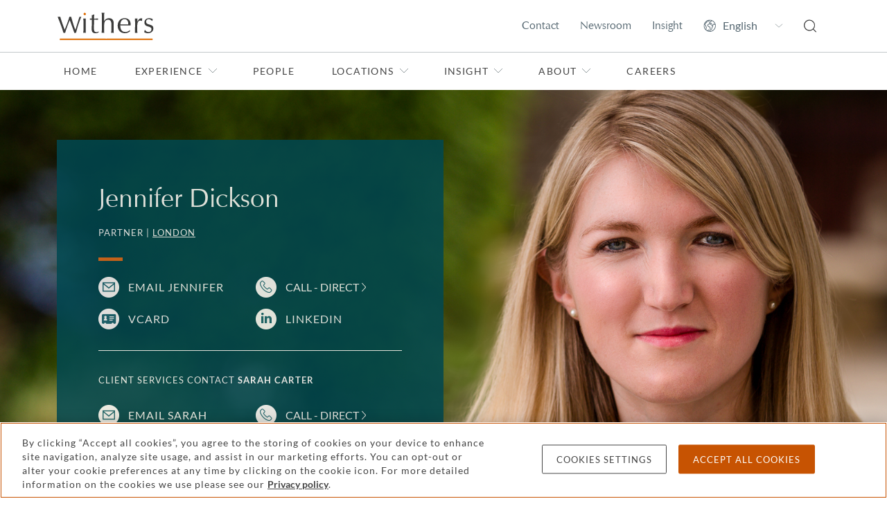

--- FILE ---
content_type: text/html; charset=utf-8
request_url: https://www.withersworldwide.com/en-gb/people/jennifer-dickson
body_size: 20192
content:



<!DOCTYPE html>
<html lang="en">

<head>
    <link rel="preconnect" href="https://region1.google-analytics.com">
    <link rel="preconnect" href="https://pagead2.googlesyndication.com">
    <link rel="preconnect" href="https://ajax.googleapis.com">
    <link rel="preconnect" href="https://www.googletagmanager.com">
    <meta name="referrer" content="no-referrer-when-downgrade">
    <meta http-equiv="X-UA-Compatible" content="IE=9; IE=8; IE=7; IE=EDGE"/>
    <meta charset="utf-8">
    <meta name="viewport" content="width=device-width, viewport-fit=cover">
    <meta http-equiv="x-ua-compatible" content="ie=edge">
    <meta name="facebook-domain-verification" content="ua37ep83vfre4q8jzb3j8dukqbro71"/>

    <title>Jennifer Dickson | Divorce and family lawyer | London | Withers</title>
    

    <link rel="apple-touch-icon" type="image/png" sizes="180x180" href="/content/favicons/apple-touch-icon.png">
    <link rel="icon" type="image/png" sizes="32x32" href="/content/favicons/favicon-32x32.png">
    <link rel="icon" type="image/png" sizes="16x16" href="/content/favicons/favicon-16x16.png">
    <link rel="manifest" href="/content/favicons/manifest.json">
    <link rel="mask-icon" href="/content/favicons/safari-pinned-tab.svg" color="#e36f1e">
    <link rel="shortcut icon" type="image/x-icon" href="/content/favicons/favicon.ico">
    <meta name="msapplication-TileColor" content="#ffffff">
    <meta name="msapplication-TileImage" content="/content/favicons/mstile-144x144.png">
    <meta name="msapplication-config" content="/content/favicons/browserconfig.xml">
    <meta name="theme-color" content="#e36f1e">
    <link rel="stylesheet" type="text/css" href="/content/sass/main.css">
    <link rel="canonical" href="https://www.withersworldwide.com/en-gb/people/jennifer-dickson"/>


    <meta property="og:url" content="https://www.withersworldwide.com/en-gb/people/jennifer-dickson"/>
    <meta property="og:type" content="website"/>
    <meta property="og:title" content="Jennifer Dickson | Divorce and family lawyer | London | Withers"/>
        <meta property="og:image" content="https://www.withersworldwide.com/Withers/media/Withers/person-pages/listing-images/IMGL4411-EditJennifer_Dickson,_JQD_TERTIARY-4.jpg"/>
    <meta name="twitter:card" content="summary_large_image"/>
    <meta name="twitter:domain" content="www.withersworldwide.com"/>
    <meta name="twitter:url" content="https://www.withersworldwide.com/en-gb/people/jennifer-dickson"/>
    <meta name="twitter:title" content="Jennifer Dickson | Divorce and family lawyer | London | Withers"/>
        <meta name="twitter:image" content="https://www.withersworldwide.com/Withers/media/Withers/person-pages/listing-images/IMGL4411-EditJennifer_Dickson,_JQD_TERTIARY-4.jpg?width=395"/>
    <script>
        window.dataLayer = window.dataLayer || [];
    </script>
    <!-- Google Tag Manager -->
    <script>(function (w, d, s, l, i) {
            w[l] = w[l] || [];
            w[l].push({
                'gtm.start':
                    new Date().getTime(), event: 'gtm.js'
            });
            var f = d.getElementsByTagName(s)[0],
                j = d.createElement(s), dl = l != 'dataLayer' ? '&l=' + l : '';
            j.async = true;
            j.src =
                'https://www.googletagmanager.com/gtm.js?id=' + i + dl;
            f.parentNode.insertBefore(j, f);
        })(window, document, 'script', 'dataLayer', 'GTM-MQDLX2V');
    </script>
    <!-- End Google Tag Manager -->

    <link href="/_content/Kentico.Content.Web.Rcl/Content/Bundles/Public/systemPageComponents.min.css" rel="stylesheet" />





    <meta name="referrer" content="no-referrer-when-downgrade">

    <script type="application/ld+json">
        { 
        "@context": "https://schema.org", 
      "@type": "Person", 
      "name": "Jennifer Dickson", 
      "url": "https://www.withersworldwide.com/en-gb/people/jennifer-dickson", 
      "image": "https://www.withersworldwide.com/Withers/media/Withers/person-pages/heroes/IMGL4411-EditJennifer_Dickson,_JQD_PRIMARY-4.jpg", 
      "jobTitle": "Partner", 
      "worksFor": 
      { 
        "@type": "LegalService", 
        "name": "Withers LLP", 
        "url": "https://www.withersworldwide.com/en-gb",
           "address": {
          "@type": "PostalAddress",
          "streetAddress": "20 Old Bailey", 
          "addressLocality": "London", 
          "postalCode": "EC4M 7AN", 
          "addressCountry": "United Kingdom" 
        }
      }, 
      "workLocation": 
      {
        "@type": "LegalService", 
        "name": "Withers LLP - London", 
        "url": "https://www.withersworldwide.com/en-gb/locations/europe/london",
        "address": {
          "@type": "PostalAddress",
          "streetAddress": "20 Old Bailey", 
          "addressLocality": "London", 
          "postalCode": "EC4M 7AN", 
          "addressCountry": "United Kingdom" 
        }
   
      },
        "sameAs": 
[ 
"@templateModel.HeroViewModel.LinkedInUrl"
 ],




        "knowsAbout":
        [
        "Divorce and family lawyers"

        ] 
      }
    </script>
    
</head>

<body class="theme--withers">
<!-- Google Tag Manager (noscript) -->
<noscript>
    <iframe src="https://www.googletagmanager.com/ns.html?id=GTM-MQDLX2V"
            height="0" width="0" style="display:none;visibility:hidden"></iframe>
</noscript>
<!-- End Google Tag Manager (noscript) -->



<header id="main-header">
	<input class="header__viewstate header__viewstate--nav" type="checkbox" id="header__navToggle">
	<div class="header">
		<div class="header__top">
			<div class="container">
				<div class="row">
					<div class="col-12 d-flex justify-content-between align-items-center">
								<a class="header__logoLink" href="/en-gb" title="Home">
									<img width="63" height="18" class="header__logo" src="/getattachment/3c2e1bb1-7826-4528-9e7c-a394366f64a0/Withers-246pix-(1).svg" alt="Withers" />
								</a>

						<ul class="visually-hidden">
							<li><a href="#main-content">Skip to main content</a></li>
						</ul>

						<ul class="header__actions d-flex">
								<li class="header__action d-none d-lg-flex align-items-center">
									<a class="header__actionLink" href="/en-gb/contact-us">Contact</a>
								</li>
								<li class="header__action d-none d-lg-flex align-items-center">
									<a class="header__actionLink" href="/en-gb/insight/newsroom">Newsroom</a>
								</li>
								<li class="header__action d-none d-lg-flex align-items-center">
									<a class="header__actionLink" href="/en-gb/insight">Insight</a>
								</li>

							<li class="header__action d-none d-lg-flex align-items-center">
								<select class="header__language" aria-label="Change site language">
											<option value="/en-gb" data-culture="en-gb" selected>English</option>
											<option value="/fr-fr" data-culture="fr-fr">Fran&#xE7;ais</option>
											<option value="/it-it" data-culture="it-it">Italiano</option>
											<option value="/ru-ru" data-culture="ru-ru">P&#x443;&#x441;&#x441;&#x43A;&#x438;&#x439;</option>
											<option value="/es-es" data-culture="es-es">Espa&#xF1;ol</option>
											<option value="/ja-jp" data-culture="ja-jp">&#x65E5;&#x672C;&#x8A9E;</option>
											<option value="/zh-hk" data-culture="zh-hk">&#x7E41;&#x9AD4;&#x4E2D;&#x6587;</option>
											<option value="/zh-cn" data-culture="zh-cn">&#x7B80;&#x4F53;&#x4E2D;&#x6587;</option>
								</select>
							</li>
							<li class="header__action d-flex align-items-center">
								<a class="header__actionLink" href="/en-gb/search" title="Search">
									<svg class="d-block w-100" width="18" height="19" fill="none" xmlns="http://www.w3.org/2000/svg"><path d="m17.838 17.445-3.657-3.631a8.077 8.077 0 0 0-.433-10.955A7.926 7.926 0 0 0 8.078.5 8.046 8.046 0 0 0 1.45 3.95a8.076 8.076 0 0 0 4.59 12.431 8.045 8.045 0 0 0 7.273-1.698l3.656 3.662c.11.1.254.156.403.155a.62.62 0 0 0 .434-.186.621.621 0 0 0 .03-.87ZM3.244 13.379A6.686 6.686 0 0 1 1.26 8.57a6.945 6.945 0 0 1 1.984-4.841A6.745 6.745 0 0 1 8.077 1.74 6.828 6.828 0 0 1 11.863 2.9a6.844 6.844 0 0 1 2.904 7.01 6.85 6.85 0 0 1-1.856 3.501 6.923 6.923 0 0 1-4.834 1.986 6.81 6.81 0 0 1-4.833-2.017Z" fill="#444" /></svg>
								</a>
							</li>
							<li class="header__action d-flex d-lg-none align-items-center">
								<label class="header__actionLink" for="header__navToggle" title="Menu">
									<span class="header__burger"></span>
									<span class="visually-hidden">Menu</span>
								</label>
							</li>
						</ul>
					</div>
				</div>
			</div>
		</div>

		<div class="header__navigation">
			<div class="container">
				<div class="row">
					<div class="header__navInner col-12 d-flex flex-column justify-content-between">
						<nav class="header__navWrapper flex-grow-1" role="navigation" aria-label="Primary">
							<ul class="header__navList header__navList--top d-lg-flex">
									<li class="d-none">
										<input class="header__viewstate header__viewstate--forNav" type="radio" name="header__navLevelOne" id="header__navItemClosed">
									</li>

										<li class="header__navItem">
											<a class="header__navLink" href="/en-gb">Home</a>
										</li>

										<li class="header__navItem">
											<label for="header__navItem0" class="header__navLink d-flex justify-content-between align-items-center">
												Experience
												<svg width="8" height="14" fill="none" xmlns="http://www.w3.org/2000/svg"><path d="m1 1 6 6-6 6" stroke="#929B9E" /></svg>
											</label>
											<input class="header__viewstate header__viewstate--inNav" type="radio" name="header__navLevelOne" id="header__navItem0">

											<ul class="header__navList d-lg-flex flex-column">
												<li class="d-none">
													<input class="header__viewstate header__viewstate--forNav" type="radio" name="header__navLevel0" id="header__navItem0Closed">
												</li>
												<li class="header__navItem">
													<label for="header__navItemClosed" class="header__navBack d-lg-none">
														<svg width="8" height="14" fill="none" xmlns="http://www.w3.org/2000/svg"><path d="M7 1 1 7l6 6" stroke="#fff" /></svg>
														Back
													</label>
													<h2 class="header__navTitle">Experience</h2>
													<p class="header__navIntro">Find out about our practices, the types of clients we help and the sectors in which we operate</p>
												</li>

												<li class="header__navItem">
														<a class="header__navLink" href="/en-gb/experience">Experience overview</a>
												</li>

														<li class="header__navItem">
															<label for="header__navItem0-0" class="header__navLink d-flex justify-content-between align-items-center">
																Our practices 
																<svg width="8" height="14" fill="none" xmlns="http://www.w3.org/2000/svg"><path d="m1 1 6 6-6 6" stroke="#929B9E" /></svg>
															</label>
															<input class="header__viewstate header__viewstate--inNav" type="radio" name="header__navLevel0" id="header__navItem0-0">

															<ul class="header__navList header__navList--thirds">
																	<li class="d-none">
																		<input class="header__viewstate header__viewstate--forNav" type="radio" name="header__navLevel0-0" id="header__navItem0-0Closed">
																	</li>

																<li class="header__navItem d-lg-none">
																	<label for="header__navItemClosed" class="header__navBack">
																		<svg width="8" height="14" fill="none" xmlns="http://www.w3.org/2000/svg"><path d="M7 1 1 7l6 6" stroke="#fff" /></svg>
																		Back
																	</label>
																	<h2 class="header__navTitle d-lg-none">Our practices </h2>
																</li>

																<li class="header__navItem">
																		<a class="header__navLink header__navLink--bold" href="/en-gb/experience/our-practices">Our practices overview</a>
																</li>

																		<li class="header__navItem">
																			<label for="header__navItem0-0-0" class="header__navLink d-flex justify-content-between align-items-center">
																				Banking and finance
																				<svg width="8" height="14" fill="none" xmlns="http://www.w3.org/2000/svg"><path d="m1 1 6 6-6 6" stroke="#929B9E" /></svg>
																			</label>
																			<input class="header__viewstate header__viewstate--inNav" type="radio" name="header__navLevel0-0" id="header__navItem0-0-0">

																			<ul class="header__navList">
																				<li class="header__navItem d-lg-none">
																					<label for="header__navItemClosed" class="header__navBack">
																						<svg width="8" height="14" fill="none" xmlns="http://www.w3.org/2000/svg"><path d="M7 1 1 7l6 6" stroke="#fff" /></svg>
																						Back
																					</label>
																					<h2 class="header__navTitle d-lg-none">Banking and finance</h2>
																				</li>
																				<li class="header__navItem">
																						<a class="header__navLink header__navLink--bold" href="/en-gb/experience/our-practices/banking-and-finance">Banking and finance</a>
																				</li>

																					<li class="header__navItem">
																						<a class="header__navLink" href="/en-gb/experience/our-practices/banking-and-finance/acquisition-and-leveraged-finance">Acquisition and leveraged finance</a>
																					</li>
																					<li class="header__navItem">
																						<a class="header__navLink" href="/en-gb/experience/our-practices/banking-and-finance/asset-backed-and-luxury-asset-finance">Asset-backed and luxury asset finance </a>
																					</li>
																					<li class="header__navItem">
																						<a class="header__navLink" href="/en-gb/experience/our-practices/banking-and-finance/commercial-real-estate-finance">Commercial real estate finance</a>
																					</li>
																					<li class="header__navItem">
																						<a class="header__navLink" href="/en-gb/experience/our-practices/banking-and-finance/project-finance">Project finance</a>
																					</li>
																					<li class="header__navItem">
																						<a class="header__navLink" href="/en-gb/experience/our-practices/banking-and-finance/trade-finance"> Receivables and supply chain finance</a>
																					</li>
																					<li class="header__navItem">
																						<a class="header__navLink" href="/en-gb/experience/our-practices/banking-and-finance/residential-and-alternative-living-finance">Residential and alternative living finance </a>
																					</li>
																					<li class="header__navItem">
																						<a class="header__navLink" href="/en-gb/experience/our-practices/banking-and-finance/sports-and-entertainment-finance">Sports and entertainment finance </a>
																					</li>
																			</ul>
																			<label for="header__navItem0-0Closed" class="header__closeNavLevel d-none">
																				<span class="visually-hidden">Toggle Banking and finance menu</span>
																			</label>
																		</li>
																		<li class="header__navItem">
																			<label for="header__navItem0-0-1" class="header__navLink d-flex justify-content-between align-items-center">
																				Commercial litigation
																				<svg width="8" height="14" fill="none" xmlns="http://www.w3.org/2000/svg"><path d="m1 1 6 6-6 6" stroke="#929B9E" /></svg>
																			</label>
																			<input class="header__viewstate header__viewstate--inNav" type="radio" name="header__navLevel0-0" id="header__navItem0-0-1">

																			<ul class="header__navList">
																				<li class="header__navItem d-lg-none">
																					<label for="header__navItemClosed" class="header__navBack">
																						<svg width="8" height="14" fill="none" xmlns="http://www.w3.org/2000/svg"><path d="M7 1 1 7l6 6" stroke="#fff" /></svg>
																						Back
																					</label>
																					<h2 class="header__navTitle d-lg-none">Commercial litigation</h2>
																				</li>
																				<li class="header__navItem">
																						<a class="header__navLink header__navLink--bold" href="/en-gb/experience/our-practices/commercial-litigation">Commercial litigation</a>
																				</li>

																					<li class="header__navItem">
																						<a class="header__navLink" href="/en-gb/experience/our-practices/commercial-litigation/appellate_court">Appellate</a>
																					</li>
																					<li class="header__navItem">
																						<a class="header__navLink" href="/en-gb/experience/our-practices/commercial-litigation/civil-fraud">Civil fraud</a>
																					</li>
																					<li class="header__navItem">
																						<a class="header__navLink" href="/en-gb/experience/our-practices/commercial-litigation/climate-environment-and-energy-disputes">Climate, environment and energy disputes</a>
																					</li>
																					<li class="header__navItem">
																						<a class="header__navLink" href="/en-gb/experience/our-practices/commercial-litigation/financial-services-disputes">Financial services disputes</a>
																					</li>
																					<li class="header__navItem">
																						<a class="header__navLink" href="/en-gb/experience/our-practices/commercial-litigation/international-asset-tracing-and-enforcement">International asset tracing and enforcement</a>
																					</li>
																					<li class="header__navItem">
																						<a class="header__navLink" href="/en-gb/experience/our-practices/commercial-litigation/mediation">Mediation</a>
																					</li>
																					<li class="header__navItem">
																						<a class="header__navLink" href="/en-gb/experience/our-practices/commercial-litigation/professional-discipline-and-regulatory">Professional discipline and regulatory</a>
																					</li>
																					<li class="header__navItem">
																						<a class="header__navLink" href="/en-gb/experience/our-practices/commercial-litigation/professional-liability">Professional liability</a>
																					</li>
																					<li class="header__navItem">
																						<a class="header__navLink" href="/en-gb/experience/our-practices/commercial-litigation/restructuring-and-insolvency">Restructuring and insolvency</a>
																					</li>
																					<li class="header__navItem">
																						<a class="header__navLink" href="/en-gb/experience/our-practices/white-collar-defense-and-investigations/serious-crime">Serious crime</a>
																					</li>
																			</ul>
																			<label for="header__navItem0-0Closed" class="header__closeNavLevel d-none">
																				<span class="visually-hidden">Toggle Commercial litigation menu</span>
																			</label>
																		</li>
																		<li class="header__navItem">
																			<label for="header__navItem0-0-2" class="header__navLink d-flex justify-content-between align-items-center">
																				Corporate
																				<svg width="8" height="14" fill="none" xmlns="http://www.w3.org/2000/svg"><path d="m1 1 6 6-6 6" stroke="#929B9E" /></svg>
																			</label>
																			<input class="header__viewstate header__viewstate--inNav" type="radio" name="header__navLevel0-0" id="header__navItem0-0-2">

																			<ul class="header__navList">
																				<li class="header__navItem d-lg-none">
																					<label for="header__navItemClosed" class="header__navBack">
																						<svg width="8" height="14" fill="none" xmlns="http://www.w3.org/2000/svg"><path d="M7 1 1 7l6 6" stroke="#fff" /></svg>
																						Back
																					</label>
																					<h2 class="header__navTitle d-lg-none">Corporate</h2>
																				</li>
																				<li class="header__navItem">
																						<a class="header__navLink header__navLink--bold" href="/en-gb/experience/our-practices/corporate">Corporate</a>
																				</li>

																					<li class="header__navItem">
																						<a class="header__navLink" href="/en-gb/experience/our-practices/corporate/capital-markets">Capital markets</a>
																					</li>
																					<li class="header__navItem">
																						<a class="header__navLink" href="/en-gb/experience/our-practices/corporate/commercial-agreements">Commercial agreements</a>
																					</li>
																					<li class="header__navItem">
																						<a class="header__navLink" href="/en-gb/experience/our-practices/corporate/corporate-finance">Corporate finance</a>
																					</li>
																					<li class="header__navItem">
																						<a class="header__navLink" href="/en-gb/experience/our-practices/corporate/corporate-governance">Corporate governance</a>
																					</li>
																					<li class="header__navItem">
																						<a class="header__navLink" href="/en-gb/experience/our-practices/corporate/corporate-structuring-and-planning">Corporate structuring and planning</a>
																					</li>
																					<li class="header__navItem">
																						<a class="header__navLink" href="/en-gb/experience/our-practices/corporate/financial-services-regulatory">Financial services regulatory</a>
																					</li>
																					<li class="header__navItem">
																						<a class="header__navLink" href="/en-gb/experience/our-practices/corporate/joint-ventures-and-strategic-alliances">Joint ventures and strategic alliances</a>
																					</li>
																					<li class="header__navItem">
																						<a class="header__navLink" href="/en-gb/experience/our-practices/corporate/mergers-and-acquisitions">Mergers and acquisitions</a>
																					</li>
																					<li class="header__navItem">
																						<a class="header__navLink" href="/en-gb/experience/our-practices/corporate/private-equity">Private equity</a>
																					</li>
																			</ul>
																			<label for="header__navItem0-0Closed" class="header__closeNavLevel d-none">
																				<span class="visually-hidden">Toggle Corporate menu</span>
																			</label>
																		</li>
																		<li class="header__navItem">
																			<label for="header__navItem0-0-3" class="header__navLink d-flex justify-content-between align-items-center">
																				Divorce and family
																				<svg width="8" height="14" fill="none" xmlns="http://www.w3.org/2000/svg"><path d="m1 1 6 6-6 6" stroke="#929B9E" /></svg>
																			</label>
																			<input class="header__viewstate header__viewstate--inNav" type="radio" name="header__navLevel0-0" id="header__navItem0-0-3">

																			<ul class="header__navList">
																				<li class="header__navItem d-lg-none">
																					<label for="header__navItemClosed" class="header__navBack">
																						<svg width="8" height="14" fill="none" xmlns="http://www.w3.org/2000/svg"><path d="M7 1 1 7l6 6" stroke="#fff" /></svg>
																						Back
																					</label>
																					<h2 class="header__navTitle d-lg-none">Divorce and family</h2>
																				</li>
																				<li class="header__navItem">
																						<a class="header__navLink header__navLink--bold" href="/en-gb/experience/our-practices/divorce-and-family-lawyers">Divorce and family</a>
																				</li>

																					<li class="header__navItem">
																						<a class="header__navLink" href="/en-gb/experience/our-practices/divorce-and-family-lawyers/family-non-court-dispute-resolution-lawyers">Family non-court dispute resolution</a>
																					</li>
																					<li class="header__navItem">
																						<a class="header__navLink" href="/en-gb/experience/our-practices/divorce-and-family-lawyers/children-involved-in-your-dispute">Children involved in your dispute</a>
																					</li>
																					<li class="header__navItem">
																						<a class="header__navLink" href="/en-gb/experience/our-practices/divorce-and-family-lawyers/cohabitation-and-living-together">Cohabitation and living together</a>
																					</li>
																					<li class="header__navItem">
																						<a class="header__navLink" href="/en-gb/experience/our-practices/divorce-and-family-lawyers/divorce-separation-and-finances">Divorce, separation and finances</a>
																					</li>
																					<li class="header__navItem">
																						<a class="header__navLink" href="/en-gb/experience/our-practices/divorce-and-family-lawyers/prenup-lawyers">Prenuptial and postnuptial agreements</a>
																					</li>
																					<li class="header__navItem">
																						<a class="header__navLink" href="/en-gb/experience/our-practices/divorce-and-family-lawyers/surrogacy-and-assisted-reproduction">Surrogacy and assisted reproduction</a>
																					</li>
																					<li class="header__navItem">
																						<a class="header__navLink" href="/en-gb/insight/divorce-help-and-faqs">Family Law FAQs</a>
																					</li>
																			</ul>
																			<label for="header__navItem0-0Closed" class="header__closeNavLevel d-none">
																				<span class="visually-hidden">Toggle Divorce and family menu</span>
																			</label>
																		</li>
																		<li class="header__navItem">
																			<label for="header__navItem0-0-4" class="header__navLink d-flex justify-content-between align-items-center">
																				Employment
																				<svg width="8" height="14" fill="none" xmlns="http://www.w3.org/2000/svg"><path d="m1 1 6 6-6 6" stroke="#929B9E" /></svg>
																			</label>
																			<input class="header__viewstate header__viewstate--inNav" type="radio" name="header__navLevel0-0" id="header__navItem0-0-4">

																			<ul class="header__navList">
																				<li class="header__navItem d-lg-none">
																					<label for="header__navItemClosed" class="header__navBack">
																						<svg width="8" height="14" fill="none" xmlns="http://www.w3.org/2000/svg"><path d="M7 1 1 7l6 6" stroke="#fff" /></svg>
																						Back
																					</label>
																					<h2 class="header__navTitle d-lg-none">Employment</h2>
																				</li>
																				<li class="header__navItem">
																						<a class="header__navLink header__navLink--bold" href="/en-gb/experience/our-practices/employment">Employment</a>
																				</li>

																					<li class="header__navItem">
																						<a class="header__navLink" href="/en-gb/experience/our-practices/employment/disputes-discrimination-and-severance">Disputes, discrimination and severance</a>
																					</li>
																					<li class="header__navItem">
																						<a class="header__navLink" href="/en-gb/experience/our-practices/employment/employment-contracts">Employment contracts</a>
																					</li>
																					<li class="header__navItem">
																						<a class="header__navLink" href="/en-gb/experience/our-practices/employment/hr-support">HR support</a>
																					</li>
																					<li class="header__navItem">
																						<a class="header__navLink" href="/en-gb/experience/our-practices/employment/mergers-and-restructures">Mergers and restructures</a>
																					</li>
																					<li class="header__navItem">
																						<a class="header__navLink" href="/en-gb/experience/our-practices/employment/negotiation">Negotiation</a>
																					</li>
																					<li class="header__navItem">
																						<a class="header__navLink" href="/en-gb/experience/our-practices/employment/partnerships">Partnerships</a>
																					</li>
																					<li class="header__navItem">
																						<a class="header__navLink" href="/en-gb/experience/our-practices/employment/shareholder-disputes">Shareholder disputes</a>
																					</li>
																			</ul>
																			<label for="header__navItem0-0Closed" class="header__closeNavLevel d-none">
																				<span class="visually-hidden">Toggle Employment menu</span>
																			</label>
																		</li>
																		<li class="header__navItem">
																			<label for="header__navItem0-0-5" class="header__navLink d-flex justify-content-between align-items-center">
																				Immigration
																				<svg width="8" height="14" fill="none" xmlns="http://www.w3.org/2000/svg"><path d="m1 1 6 6-6 6" stroke="#929B9E" /></svg>
																			</label>
																			<input class="header__viewstate header__viewstate--inNav" type="radio" name="header__navLevel0-0" id="header__navItem0-0-5">

																			<ul class="header__navList">
																				<li class="header__navItem d-lg-none">
																					<label for="header__navItemClosed" class="header__navBack">
																						<svg width="8" height="14" fill="none" xmlns="http://www.w3.org/2000/svg"><path d="M7 1 1 7l6 6" stroke="#fff" /></svg>
																						Back
																					</label>
																					<h2 class="header__navTitle d-lg-none">Immigration</h2>
																				</li>
																				<li class="header__navItem">
																						<a class="header__navLink header__navLink--bold" href="/en-gb/experience/our-practices/immigration">Immigration</a>
																				</li>

																					<li class="header__navItem">
																						<a class="header__navLink" href="/en-gb/experience/our-practices/immigration/expatriation">Expatriation</a>
																					</li>
																					<li class="header__navItem">
																						<a class="header__navLink" href="/en-gb/experience/our-practices/immigration/global-mobility">Global mobility</a>
																					</li>
																					<li class="header__navItem">
																						<a class="header__navLink" href="/en-gb/experience/our-practices/immigration/passports">Passports</a>
																					</li>
																					<li class="header__navItem">
																						<a class="header__navLink" href="/en-gb/experience/our-practices/immigration/residency-and-green-cards">Residency and green cards</a>
																					</li>
																					<li class="header__navItem">
																						<a class="header__navLink" href="/en-gb/experience/our-practices/immigration/visas">Visas</a>
																					</li>
																			</ul>
																			<label for="header__navItem0-0Closed" class="header__closeNavLevel d-none">
																				<span class="visually-hidden">Toggle Immigration menu</span>
																			</label>
																		</li>
																		<li class="header__navItem">
																			<label for="header__navItem0-0-6" class="header__navLink d-flex justify-content-between align-items-center">
																				International arbitration
																				<svg width="8" height="14" fill="none" xmlns="http://www.w3.org/2000/svg"><path d="m1 1 6 6-6 6" stroke="#929B9E" /></svg>
																			</label>
																			<input class="header__viewstate header__viewstate--inNav" type="radio" name="header__navLevel0-0" id="header__navItem0-0-6">

																			<ul class="header__navList">
																				<li class="header__navItem d-lg-none">
																					<label for="header__navItemClosed" class="header__navBack">
																						<svg width="8" height="14" fill="none" xmlns="http://www.w3.org/2000/svg"><path d="M7 1 1 7l6 6" stroke="#fff" /></svg>
																						Back
																					</label>
																					<h2 class="header__navTitle d-lg-none">International arbitration</h2>
																				</li>
																				<li class="header__navItem">
																						<a class="header__navLink header__navLink--bold" href="/en-gb/experience/our-practices/international-arbitration">International arbitration</a>
																				</li>

																					<li class="header__navItem">
																						<a class="header__navLink" href="/en-gb/experience/our-practices/public-international-law/business-and-human-rights">Business and human rights</a>
																					</li>
																					<li class="header__navItem">
																						<a class="header__navLink" href="/en-gb/experience/our-practices/international-arbitration/investment-treaty-arbitration">Investment treaty arbitration</a>
																					</li>
																					<li class="header__navItem">
																						<a class="header__navLink" href="/en-gb/experience/our-practices/public-international-law">Public international law</a>
																					</li>
																					<li class="header__navItem">
																						<a class="header__navLink" href="/en-gb/experience/our-practices/public-international-law/sanctions">Sanctions</a>
																					</li>
																			</ul>
																			<label for="header__navItem0-0Closed" class="header__closeNavLevel d-none">
																				<span class="visually-hidden">Toggle International arbitration menu</span>
																			</label>
																		</li>
																		<li class="header__navItem">
																			<label for="header__navItem0-0-7" class="header__navLink d-flex justify-content-between align-items-center">
																				Investment funds
																				<svg width="8" height="14" fill="none" xmlns="http://www.w3.org/2000/svg"><path d="m1 1 6 6-6 6" stroke="#929B9E" /></svg>
																			</label>
																			<input class="header__viewstate header__viewstate--inNav" type="radio" name="header__navLevel0-0" id="header__navItem0-0-7">

																			<ul class="header__navList">
																				<li class="header__navItem d-lg-none">
																					<label for="header__navItemClosed" class="header__navBack">
																						<svg width="8" height="14" fill="none" xmlns="http://www.w3.org/2000/svg"><path d="M7 1 1 7l6 6" stroke="#fff" /></svg>
																						Back
																					</label>
																					<h2 class="header__navTitle d-lg-none">Investment funds</h2>
																				</li>
																				<li class="header__navItem">
																						<a class="header__navLink header__navLink--bold" href="/en-gb/experience/our-practices/investment-funds">Investment funds</a>
																				</li>

																					<li class="header__navItem">
																						<a class="header__navLink" href="/en-gb/experience/our-practices/corporate/financial-services-regulatory">Financial services regulatory</a>
																					</li>
																					<li class="header__navItem">
																						<a class="header__navLink" href="/en-gb/experience/our-practices/private-client/investment-structuring">Investment structuring</a>
																					</li>
																					<li class="header__navItem">
																						<a class="header__navLink" href="/en-gb/experience/our-practices/corporate/private-equity">Private equity</a>
																					</li>
																			</ul>
																			<label for="header__navItem0-0Closed" class="header__closeNavLevel d-none">
																				<span class="visually-hidden">Toggle Investment funds menu</span>
																			</label>
																		</li>
																		<li class="header__navItem">
																			<label for="header__navItem0-0-8" class="header__navLink d-flex justify-content-between align-items-center">
																				Intellectual property (IP)
																				<svg width="8" height="14" fill="none" xmlns="http://www.w3.org/2000/svg"><path d="m1 1 6 6-6 6" stroke="#929B9E" /></svg>
																			</label>
																			<input class="header__viewstate header__viewstate--inNav" type="radio" name="header__navLevel0-0" id="header__navItem0-0-8">

																			<ul class="header__navList">
																				<li class="header__navItem d-lg-none">
																					<label for="header__navItemClosed" class="header__navBack">
																						<svg width="8" height="14" fill="none" xmlns="http://www.w3.org/2000/svg"><path d="M7 1 1 7l6 6" stroke="#fff" /></svg>
																						Back
																					</label>
																					<h2 class="header__navTitle d-lg-none">Intellectual property (IP)</h2>
																				</li>
																				<li class="header__navItem">
																						<a class="header__navLink header__navLink--bold" href="/en-gb/experience/our-practices/ip-and-data-protection">Intellectual property</a>
																				</li>

																					<li class="header__navItem">
																						<a class="header__navLink" href="/en-gb/experience/our-practices/ip-and-data-protection/brand-protection">Brand protection</a>
																					</li>
																					<li class="header__navItem">
																						<a class="header__navLink" href="/en-gb/experience/our-practices/ip-and-data-protection/copyright-and-design">Copyright and design</a>
																					</li>
																					<li class="header__navItem">
																						<a class="header__navLink" href="/en-gb/experience/our-practices/ip-and-data-protection/data-protection-and-cyber-law">Data protection and cyber law</a>
																					</li>
																					<li class="header__navItem">
																						<a class="header__navLink" href="/en-gb/experience/our-practices/ip-and-data-protection/ip-disputes">IP disputes</a>
																					</li>
																					<li class="header__navItem">
																						<a class="header__navLink" href="/en-gb/experience/our-practices/ip-and-data-protection/ip-transactions">IP transactions</a>
																					</li>
																					<li class="header__navItem">
																						<a class="header__navLink" href="/en-gb/experience/sectors-and-focus-areas/life-sciences-and-healthcare">Life sciences and healthcare</a>
																					</li>
																					<li class="header__navItem">
																						<a class="header__navLink" href="/en-gb/experience/our-practices/ip-and-data-protection/technology-and-digital-commerce">Technology and digital commerce</a>
																					</li>
																					<li class="header__navItem">
																						<a class="header__navLink" href="/en-gb/experience/our-practices/ip-and-data-protection/trademarks">Trademarks</a>
																					</li>
																			</ul>
																			<label for="header__navItem0-0Closed" class="header__closeNavLevel d-none">
																				<span class="visually-hidden">Toggle Intellectual property (IP) menu</span>
																			</label>
																		</li>
																		<li class="header__navItem">
																			<label for="header__navItem0-0-9" class="header__navLink d-flex justify-content-between align-items-center">
																				Private client
																				<svg width="8" height="14" fill="none" xmlns="http://www.w3.org/2000/svg"><path d="m1 1 6 6-6 6" stroke="#929B9E" /></svg>
																			</label>
																			<input class="header__viewstate header__viewstate--inNav" type="radio" name="header__navLevel0-0" id="header__navItem0-0-9">

																			<ul class="header__navList">
																				<li class="header__navItem d-lg-none">
																					<label for="header__navItemClosed" class="header__navBack">
																						<svg width="8" height="14" fill="none" xmlns="http://www.w3.org/2000/svg"><path d="M7 1 1 7l6 6" stroke="#fff" /></svg>
																						Back
																					</label>
																					<h2 class="header__navTitle d-lg-none">Private client</h2>
																				</li>
																				<li class="header__navItem">
																						<a class="header__navLink header__navLink--bold" href="/en-gb/experience/our-practices/private-client">Private client</a>
																				</li>

																					<li class="header__navItem">
																						<a class="header__navLink" href="/en-gb/experience/our-practices/private-client/estate-planning-wills-and-succession">Estate planning, wills and succession</a>
																					</li>
																					<li class="header__navItem">
																						<a class="header__navLink" href="/en-gb/experience/our-practices/private-client/investment-structuring">Investment structuring</a>
																					</li>
																					<li class="header__navItem">
																						<a class="header__navLink" href="/en-gb/experience/our-practices/private-client/mental-capacity-and-vulnerable-persons-lawyers">Mental capacity and vulnerable persons</a>
																					</li>
																					<li class="header__navItem">
																						<a class="header__navLink" href="/en-gb/experience/our-practices/private-client/private-trust-companies">Private trust companies</a>
																					</li>
																					<li class="header__navItem">
																						<a class="header__navLink" href="/en-gb/experience/our-practices/private-client/probate-and-estate-administration">Probate and estate administration</a>
																					</li>
																					<li class="header__navItem">
																						<a class="header__navLink" href="/en-gb/experience/our-practices/private-client/trust-management-and-accounting">Trust management and accounting</a>
																					</li>
																					<li class="header__navItem">
																						<a class="header__navLink" href="/en-gb/experience/our-practices/private-client/trusts-foundations-and-stress-testing">Trusts, foundations and stress testing</a>
																					</li>
																					<li class="header__navItem">
																						<a class="header__navLink" href="/en-gb/experience/our-practices/tax/us-uk-cross-border-tax-and-planning">US UK cross-border tax and planning</a>
																					</li>
																					<li class="header__navItem">
																						<a class="header__navLink" href="/en-gb/experience/our-practices/private-client/wealth-structuring">Wealth structuring</a>
																					</li>
																			</ul>
																			<label for="header__navItem0-0Closed" class="header__closeNavLevel d-none">
																				<span class="visually-hidden">Toggle Private client menu</span>
																			</label>
																		</li>
																		<li class="header__navItem">
																			<label for="header__navItem0-0-10" class="header__navLink d-flex justify-content-between align-items-center">
																				Public international law
																				<svg width="8" height="14" fill="none" xmlns="http://www.w3.org/2000/svg"><path d="m1 1 6 6-6 6" stroke="#929B9E" /></svg>
																			</label>
																			<input class="header__viewstate header__viewstate--inNav" type="radio" name="header__navLevel0-0" id="header__navItem0-0-10">

																			<ul class="header__navList">
																				<li class="header__navItem d-lg-none">
																					<label for="header__navItemClosed" class="header__navBack">
																						<svg width="8" height="14" fill="none" xmlns="http://www.w3.org/2000/svg"><path d="M7 1 1 7l6 6" stroke="#fff" /></svg>
																						Back
																					</label>
																					<h2 class="header__navTitle d-lg-none">Public international law</h2>
																				</li>
																				<li class="header__navItem">
																						<a class="header__navLink header__navLink--bold" href="/en-gb/experience/our-practices/public-international-law">Public international law</a>
																				</li>

																					<li class="header__navItem">
																						<a class="header__navLink" href="/en-gb/experience/our-practices/public-international-law/business-and-human-rights">Business and human rights</a>
																					</li>
																					<li class="header__navItem">
																						<a class="header__navLink" href="/en-gb/experience/our-practices/international-arbitration/investment-treaty-arbitration">Investment treaty arbitration</a>
																					</li>
																					<li class="header__navItem">
																						<a class="header__navLink" href="/en-gb/experience/our-practices/public-international-law/sanctions">Sanctions</a>
																					</li>
																					<li class="header__navItem">
																						<a class="header__navLink" href="/en-gb/experience/our-practices/public-international-law/uk-public-inquiries">UK public inquiries</a>
																					</li>
																			</ul>
																			<label for="header__navItem0-0Closed" class="header__closeNavLevel d-none">
																				<span class="visually-hidden">Toggle Public international law menu</span>
																			</label>
																		</li>
																		<li class="header__navItem">
																			<label for="header__navItem0-0-11" class="header__navLink d-flex justify-content-between align-items-center">
																				Real estate
																				<svg width="8" height="14" fill="none" xmlns="http://www.w3.org/2000/svg"><path d="m1 1 6 6-6 6" stroke="#929B9E" /></svg>
																			</label>
																			<input class="header__viewstate header__viewstate--inNav" type="radio" name="header__navLevel0-0" id="header__navItem0-0-11">

																			<ul class="header__navList">
																				<li class="header__navItem d-lg-none">
																					<label for="header__navItemClosed" class="header__navBack">
																						<svg width="8" height="14" fill="none" xmlns="http://www.w3.org/2000/svg"><path d="M7 1 1 7l6 6" stroke="#fff" /></svg>
																						Back
																					</label>
																					<h2 class="header__navTitle d-lg-none">Real estate</h2>
																				</li>
																				<li class="header__navItem">
																						<a class="header__navLink header__navLink--bold" href="/en-gb/experience/our-practices/real-estate">Real estate</a>
																				</li>

																					<li class="header__navItem">
																						<a class="header__navLink" href="/en-gb/experience/our-practices/real-estate/commercial-real-estate">Commercial real estate</a>
																					</li>
																					<li class="header__navItem">
																						<a class="header__navLink" href="/en-gb/experience/our-practices/real-estate/construction">Construction</a>
																					</li>
																					<li class="header__navItem">
																						<a class="header__navLink" href="/en-gb/experience/our-practices/real-estate/data-centers-and-infrastructure">Data centers and infrastructure</a>
																					</li>
																					<li class="header__navItem">
																						<a class="header__navLink" href="/en-gb/experience/our-practices/real-estate/development-land-in-the-uk">Development land in the UK</a>
																					</li>
																					<li class="header__navItem">
																						<a class="header__navLink" href="/en-gb/experience/our-practices/real-estate/green-finance-in-real-estate">Green finance in real estate</a>
																					</li>
																					<li class="header__navItem">
																						<a class="header__navLink" href="/en-gb/experience/our-practices/real-estate/international-real-estate-wealth">International real estate wealth</a>
																					</li>
																					<li class="header__navItem">
																						<a class="header__navLink" href="/en-gb/experience/our-practices/real-estate/real-estate-disputes">Real estate disputes</a>
																					</li>
																					<li class="header__navItem">
																						<a class="header__navLink" href="/en-gb/experience/our-practices/real-estate/residential-real-estate">Residential real estate</a>
																					</li>
																					<li class="header__navItem">
																						<a class="header__navLink" href="/en-gb/experience/our-practices/real-estate/rural-real-estate">Rural real estate</a>
																					</li>
																			</ul>
																			<label for="header__navItem0-0Closed" class="header__closeNavLevel d-none">
																				<span class="visually-hidden">Toggle Real estate menu</span>
																			</label>
																		</li>
																		<li class="header__navItem">
																			<label for="header__navItem0-0-12" class="header__navLink d-flex justify-content-between align-items-center">
																				Tax
																				<svg width="8" height="14" fill="none" xmlns="http://www.w3.org/2000/svg"><path d="m1 1 6 6-6 6" stroke="#929B9E" /></svg>
																			</label>
																			<input class="header__viewstate header__viewstate--inNav" type="radio" name="header__navLevel0-0" id="header__navItem0-0-12">

																			<ul class="header__navList">
																				<li class="header__navItem d-lg-none">
																					<label for="header__navItemClosed" class="header__navBack">
																						<svg width="8" height="14" fill="none" xmlns="http://www.w3.org/2000/svg"><path d="M7 1 1 7l6 6" stroke="#fff" /></svg>
																						Back
																					</label>
																					<h2 class="header__navTitle d-lg-none">Tax</h2>
																				</li>
																				<li class="header__navItem">
																						<a class="header__navLink header__navLink--bold" href="/en-gb/experience/our-practices/tax">Tax</a>
																				</li>

																					<li class="header__navItem">
																						<a class="header__navLink" href="/en-gb/experience/our-practices/tax/income-and-capital-gains-taxes">Income tax and capital gains</a>
																					</li>
																					<li class="header__navItem">
																						<a class="header__navLink" href="/en-gb/experience/our-practices/tax/inheritance-estate-and-gift-taxes">Inheritance, estate and gift taxes</a>
																					</li>
																					<li class="header__navItem">
																						<a class="header__navLink" href="/en-gb/experience/our-practices/tax/international-corporate-tax">International corporate tax</a>
																					</li>
																					<li class="header__navItem">
																						<a class="header__navLink" href="/en-gb/experience/our-practices/tax/tax-investigations-and-controversy">Tax investigations and controversy</a>
																					</li>
																					<li class="header__navItem">
																						<a class="header__navLink" href="/en-gb/experience/our-practices/tax/tax-planning-when-moving-between-countries">Tax planning when moving between countries</a>
																					</li>
																					<li class="header__navItem">
																						<a class="header__navLink" href="/en-gb/experience/our-practices/tax/us-tax-advice-around-the-world">US tax advice around the world</a>
																					</li>
																					<li class="header__navItem">
																						<a class="header__navLink" href="/en-gb/experience/our-practices/tax/us-uk-cross-border-tax-and-planning">US UK cross-border tax and planning</a>
																					</li>
																					<li class="header__navItem">
																						<a class="header__navLink" href="/en-gb/experience/our-practices/tax/use-of-insurance-in-estate-planning">Use of insurance in estate planning</a>
																					</li>
																			</ul>
																			<label for="header__navItem0-0Closed" class="header__closeNavLevel d-none">
																				<span class="visually-hidden">Toggle Tax menu</span>
																			</label>
																		</li>
																		<li class="header__navItem">
																			<label for="header__navItem0-0-13" class="header__navLink d-flex justify-content-between align-items-center">
																				Trust, estate and inheritance disputes
																				<svg width="8" height="14" fill="none" xmlns="http://www.w3.org/2000/svg"><path d="m1 1 6 6-6 6" stroke="#929B9E" /></svg>
																			</label>
																			<input class="header__viewstate header__viewstate--inNav" type="radio" name="header__navLevel0-0" id="header__navItem0-0-13">

																			<ul class="header__navList">
																				<li class="header__navItem d-lg-none">
																					<label for="header__navItemClosed" class="header__navBack">
																						<svg width="8" height="14" fill="none" xmlns="http://www.w3.org/2000/svg"><path d="M7 1 1 7l6 6" stroke="#fff" /></svg>
																						Back
																					</label>
																					<h2 class="header__navTitle d-lg-none">Trust, estate and inheritance disputes</h2>
																				</li>
																				<li class="header__navItem">
																						<a class="header__navLink header__navLink--bold" href="/en-gb/experience/our-practices/trust-estate-and-inheritance-disputes">Trust, estate and inheritance disputes</a>
																				</li>

																					<li class="header__navItem">
																						<a class="header__navLink" href="/en-gb/experience/our-practices/trust-estate-and-inheritance-disputes/claims-against-executors-and-administrators">Claims against executors and administrators</a>
																					</li>
																					<li class="header__navItem">
																						<a class="header__navLink" href="/en-gb/experience/our-practices/trust-estate-and-inheritance-disputes/conservatorships">Conservatorships</a>
																					</li>
																					<li class="header__navItem">
																						<a class="header__navLink" href="/en-gb/experience/our-practices/trust-estate-and-inheritance-disputes/court-of-protection">Court of protection</a>
																					</li>
																					<li class="header__navItem">
																						<a class="header__navLink" href="/en-gb/experience/our-practices/trust-estate-and-inheritance-disputes/fraud-in-trusts">Fraud in trusts</a>
																					</li>
																					<li class="header__navItem">
																						<a class="header__navLink" href="/en-gb/experience/our-practices/trust-estate-and-inheritance-disputes/mental-capacity-and-vulnerable-persons-lawyers">Mental capacity and vulnerable persons</a>
																					</li>
																					<li class="header__navItem">
																						<a class="header__navLink" href="/en-gb/experience/our-practices/trust-estate-and-inheritance-disputes/mistakes-in-wills">Mistakes in wills</a>
																					</li>
																					<li class="header__navItem">
																						<a class="header__navLink" href="/en-gb/experience/our-practices/trust-estate-and-inheritance-disputes/problems-with-trustees">Problems with trustees</a>
																					</li>
																					<li class="header__navItem">
																						<a class="header__navLink" href="/en-gb/experience/our-practices/trust-estate-and-inheritance-disputes/trust-disputes">Trust disputes</a>
																					</li>
																					<li class="header__navItem">
																						<a class="header__navLink" href="/en-gb/experience/our-practices/trust-estate-and-inheritance-disputes/will-estate-and-legacy-disputes">Will, estate and legacy disputes</a>
																					</li>
																			</ul>
																			<label for="header__navItem0-0Closed" class="header__closeNavLevel d-none">
																				<span class="visually-hidden">Toggle Trust, estate and inheritance disputes menu</span>
																			</label>
																		</li>
																		<li class="header__navItem">
																			<label for="header__navItem0-0-14" class="header__navLink d-flex justify-content-between align-items-center">
																				White collar defense and investigations
																				<svg width="8" height="14" fill="none" xmlns="http://www.w3.org/2000/svg"><path d="m1 1 6 6-6 6" stroke="#929B9E" /></svg>
																			</label>
																			<input class="header__viewstate header__viewstate--inNav" type="radio" name="header__navLevel0-0" id="header__navItem0-0-14">

																			<ul class="header__navList">
																				<li class="header__navItem d-lg-none">
																					<label for="header__navItemClosed" class="header__navBack">
																						<svg width="8" height="14" fill="none" xmlns="http://www.w3.org/2000/svg"><path d="M7 1 1 7l6 6" stroke="#fff" /></svg>
																						Back
																					</label>
																					<h2 class="header__navTitle d-lg-none">White collar defense and investigations</h2>
																				</li>
																				<li class="header__navItem">
																						<a class="header__navLink header__navLink--bold" href="/en-gb/experience/our-practices/white-collar-defense-and-investigations">White collar defense and investigations</a>
																				</li>

																					<li class="header__navItem">
																						<a class="header__navLink" href="/en-gb/experience/our-practices/white-collar-defense-and-investigations/extradition-mutual-legal-assistance-and-interpol">Extradition, mutual legal assistance and Interpol</a>
																					</li>
																					<li class="header__navItem">
																						<a class="header__navLink" href="/en-gb/experience/our-practices/commercial-litigation/financial-services-disputes">Financial services disputes</a>
																					</li>
																					<li class="header__navItem">
																						<a class="header__navLink" href="/en-gb/experience/our-practices/white-collar-defense-and-investigations/fraud-investigations-sfo-doj-cad">Fraud investigations</a>
																					</li>
																					<li class="header__navItem">
																						<a class="header__navLink" href="/en-gb/experience/our-practices/white-collar-defense-and-investigations/health-and-safety">Health and safety</a>
																					</li>
																					<li class="header__navItem">
																						<a class="header__navLink" href="/en-gb/experience/our-practices/white-collar-defense-and-investigations/internal-investigations">Internal investigations</a>
																					</li>
																					<li class="header__navItem">
																						<a class="header__navLink" href="/en-gb/experience/sectors-and-focus-areas/media-and-reputation/managing-a-media-crisis">Media and crisis management</a>
																					</li>
																					<li class="header__navItem">
																						<a class="header__navLink" href="/en-gb/experience/our-practices/white-collar-defense-and-investigations/serious-crime">Serious crime</a>
																					</li>
																					<li class="header__navItem">
																						<a class="header__navLink" href="/en-gb/experience/our-practices/commercial-litigation/professional-discipline-and-regulatory">Professional discipline and regulatory</a>
																					</li>
																					<li class="header__navItem">
																						<a class="header__navLink" href="/en-gb/experience/our-practices/tax/tax-investigations-and-controversy">Tax investigations and controversy</a>
																					</li>
																					<li class="header__navItem">
																						<a class="header__navLink" href="/en-gb/experience/our-practices/public-international-law/uk-public-inquiries">UK public inquiries</a>
																					</li>
																			</ul>
																			<label for="header__navItem0-0Closed" class="header__closeNavLevel d-none">
																				<span class="visually-hidden">Toggle White collar defense and investigations menu</span>
																			</label>
																		</li>
															</ul>
															<label for="header__navItem0Closed" class="header__closeNavLevel d-none">
																<span class="visually-hidden">Toggle Our practices  menu</span>
															</label>
														</li>
														<li class="header__navItem">
															<label for="header__navItem0-1" class="header__navLink d-flex justify-content-between align-items-center">
																Sectors and focus areas
																<svg width="8" height="14" fill="none" xmlns="http://www.w3.org/2000/svg"><path d="m1 1 6 6-6 6" stroke="#929B9E" /></svg>
															</label>
															<input class="header__viewstate header__viewstate--inNav" type="radio" name="header__navLevel0" id="header__navItem0-1">

															<ul class="header__navList header__navList--thirds">
																	<li class="d-none">
																		<input class="header__viewstate header__viewstate--forNav" type="radio" name="header__navLevel0-1" id="header__navItem0-1Closed">
																	</li>

																<li class="header__navItem d-lg-none">
																	<label for="header__navItemClosed" class="header__navBack">
																		<svg width="8" height="14" fill="none" xmlns="http://www.w3.org/2000/svg"><path d="M7 1 1 7l6 6" stroke="#fff" /></svg>
																		Back
																	</label>
																	<h2 class="header__navTitle d-lg-none">Sectors and focus areas</h2>
																</li>

																<li class="header__navItem">
																		<a class="header__navLink header__navLink--bold" href="/en-gb/experience/sectors-and-focus-areas">Sectors and focus areas</a>
																</li>

																		<li class="header__navItem">
																			<label for="header__navItem0-1-0" class="header__navLink d-flex justify-content-between align-items-center">
																				Art
																				<svg width="8" height="14" fill="none" xmlns="http://www.w3.org/2000/svg"><path d="m1 1 6 6-6 6" stroke="#929B9E" /></svg>
																			</label>
																			<input class="header__viewstate header__viewstate--inNav" type="radio" name="header__navLevel0-1" id="header__navItem0-1-0">

																			<ul class="header__navList">
																				<li class="header__navItem d-lg-none">
																					<label for="header__navItemClosed" class="header__navBack">
																						<svg width="8" height="14" fill="none" xmlns="http://www.w3.org/2000/svg"><path d="M7 1 1 7l6 6" stroke="#fff" /></svg>
																						Back
																					</label>
																					<h2 class="header__navTitle d-lg-none">Art</h2>
																				</li>
																				<li class="header__navItem">
																						<a class="header__navLink header__navLink--bold" href="/en-gb/experience/sectors-and-focus-areas/art">Art</a>
																				</li>

																					<li class="header__navItem">
																						<a class="header__navLink" href="/en-gb/experience/sectors-and-focus-areas/art/art-and-advisory">Art and advisory</a>
																					</li>
																					<li class="header__navItem">
																						<a class="header__navLink" href="/en-gb/experience/sectors-and-focus-areas/art/art-as-collateral">Art as collateral</a>
																					</li>
																					<li class="header__navItem">
																						<a class="header__navLink" href="/en-gb/experience/sectors-and-focus-areas/art/art-litigation">Art litigation</a>
																					</li>
																					<li class="header__navItem">
																						<a class="header__navLink" href="/en-gb/experience/sectors-and-focus-areas/art/buying-and-selling-art">Buying and selling art</a>
																					</li>
																					<li class="header__navItem">
																						<a class="header__navLink" href="/en-gb/experience/sectors-and-focus-areas/art/museum-exhibitions">Museum exhibitions</a>
																					</li>
																					<li class="header__navItem">
																						<a class="header__navLink" href="/en-gb/experience/sectors-and-focus-areas/art/representing-cultural-institutions">Representing cultural institutions</a>
																					</li>
																			</ul>
																			<label for="header__navItem0-1Closed" class="header__closeNavLevel d-none">
																				<span class="visually-hidden">Toggle Art menu</span>
																			</label>
																		</li>
																		<li class="header__navItem">
																			<a class="header__navLink" href="/en-gb/experience/sectors-and-focus-areas/aviation-and-marine">Aviation and marine</a>
																		</li>
																		<li class="header__navItem">
																			<a class="header__navLink" href="/en-gb/experience/sectors-and-focus-areas/climate-change-sustainability-and-social-impact">Climate change, sustainability and social impact</a>
																		</li>
																		<li class="header__navItem">
																			<a class="header__navLink" href="/en-gb/experience/sectors-and-focus-areas/crisis-management">Crisis management</a>
																		</li>
																		<li class="header__navItem">
																			<a class="header__navLink" href="/en-gb/experience/sectors-and-focus-areas/crypto-and-digital-assets">Crypto and digital assets</a>
																		</li>
																		<li class="header__navItem">
																			<a class="header__navLink" href="/en-gb/experience/sectors-and-focus-areas/education">Education</a>
																		</li>
																		<li class="header__navItem">
																			<a class="header__navLink" href="/en-gb/experience/sectors-and-focus-areas/energy">Energy</a>
																		</li>
																		<li class="header__navItem">
																			<a class="header__navLink" href="/en-gb/experience/sectors-and-focus-areas/farms-and-estates">Farms and estates</a>
																		</li>
																		<li class="header__navItem">
																			<a class="header__navLink" href="/en-gb/experience/sectors-and-focus-areas/fashion">Fashion</a>
																		</li>
																		<li class="header__navItem">
																			<a class="header__navLink" href="/en-gb/experience/sectors-and-focus-areas/fashion-tech">Fashion tech</a>
																		</li>
																		<li class="header__navItem">
																			<a class="header__navLink" href="/en-gb/experience/sectors-and-focus-areas/financial-services">Financial services</a>
																		</li>
																		<li class="header__navItem">
																			<a class="header__navLink" href="/en-gb/experience/sectors-and-focus-areas/food-and-drink">Food and drink</a>
																		</li>
																		<li class="header__navItem">
																			<a class="header__navLink" href="/en-gb/experience/sectors-and-focus-areas/hotels-and-hospitality">Hotels and hospitality</a>
																		</li>
																		<li class="header__navItem">
																			<a class="header__navLink" href="/en-gb/experience/sectors-and-focus-areas/life-sciences-and-healthcare">Life sciences and healthcare</a>
																		</li>
																		<li class="header__navItem">
																			<a class="header__navLink" href="/en-gb/experience/sectors-and-focus-areas/luxury-brands">Luxury brands</a>
																		</li>
																		<li class="header__navItem">
																			<label for="header__navItem0-1-15" class="header__navLink d-flex justify-content-between align-items-center">
																				Media and reputation
																				<svg width="8" height="14" fill="none" xmlns="http://www.w3.org/2000/svg"><path d="m1 1 6 6-6 6" stroke="#929B9E" /></svg>
																			</label>
																			<input class="header__viewstate header__viewstate--inNav" type="radio" name="header__navLevel0-1" id="header__navItem0-1-15">

																			<ul class="header__navList">
																				<li class="header__navItem d-lg-none">
																					<label for="header__navItemClosed" class="header__navBack">
																						<svg width="8" height="14" fill="none" xmlns="http://www.w3.org/2000/svg"><path d="M7 1 1 7l6 6" stroke="#fff" /></svg>
																						Back
																					</label>
																					<h2 class="header__navTitle d-lg-none">Media and reputation</h2>
																				</li>
																				<li class="header__navItem">
																						<a class="header__navLink header__navLink--bold" href="/en-gb/experience/sectors-and-focus-areas/media-and-reputation">Media and reputation</a>
																				</li>

																					<li class="header__navItem">
																						<a class="header__navLink" href="/en-gb/experience/sectors-and-focus-areas/media-and-reputation/bringing-or-defending-defamation-claims">Bringing or defending defamation claims</a>
																					</li>
																					<li class="header__navItem">
																						<a class="header__navLink" href="/en-gb/experience/sectors-and-focus-areas/media-and-reputation/court-reporting">Court reporting</a>
																					</li>
																					<li class="header__navItem">
																						<a class="header__navLink" href="/en-gb/experience/sectors-and-focus-areas/media-and-reputation/handling-harassment-and-blackmail">Handling harassment and blackmail</a>
																					</li>
																					<li class="header__navItem">
																						<a class="header__navLink" href="/en-gb/experience/sectors-and-focus-areas/media-and-reputation/managing-a-media-crisis">Managing a media crisis</a>
																					</li>
																					<li class="header__navItem">
																						<a class="header__navLink" href="/en-gb/experience/sectors-and-focus-areas/media-and-reputation/online-news-outlets-and-social-media">Online and social media</a>
																					</li>
																					<li class="header__navItem">
																						<a class="header__navLink" href="/en-gb/experience/sectors-and-focus-areas/media-and-reputation/preserving-your-privacy">Preserving your privacy</a>
																					</li>
																			</ul>
																			<label for="header__navItem0-1Closed" class="header__closeNavLevel d-none">
																				<span class="visually-hidden">Toggle Media and reputation menu</span>
																			</label>
																		</li>
																		<li class="header__navItem">
																			<label for="header__navItem0-1-16" class="header__navLink d-flex justify-content-between align-items-center">
																				Philanthropy
																				<svg width="8" height="14" fill="none" xmlns="http://www.w3.org/2000/svg"><path d="m1 1 6 6-6 6" stroke="#929B9E" /></svg>
																			</label>
																			<input class="header__viewstate header__viewstate--inNav" type="radio" name="header__navLevel0-1" id="header__navItem0-1-16">

																			<ul class="header__navList">
																				<li class="header__navItem d-lg-none">
																					<label for="header__navItemClosed" class="header__navBack">
																						<svg width="8" height="14" fill="none" xmlns="http://www.w3.org/2000/svg"><path d="M7 1 1 7l6 6" stroke="#fff" /></svg>
																						Back
																					</label>
																					<h2 class="header__navTitle d-lg-none">Philanthropy</h2>
																				</li>
																				<li class="header__navItem">
																						<a class="header__navLink header__navLink--bold" href="/en-gb/experience/sectors-and-focus-areas/philanthropy">Philanthropy</a>
																				</li>

																					<li class="header__navItem">
																						<a class="header__navLink" href="/en-gb/experience/sectors-and-focus-areas/philanthropy/ways-you-can-give">Ways you can give</a>
																					</li>
																			</ul>
																			<label for="header__navItem0-1Closed" class="header__closeNavLevel d-none">
																				<span class="visually-hidden">Toggle Philanthropy menu</span>
																			</label>
																		</li>
																		<li class="header__navItem">
																			<a class="header__navLink" href="/en-gb/experience/sectors-and-focus-areas/sponsorship">Sponsorship</a>
																		</li>
																		<li class="header__navItem">
																			<a class="header__navLink" href="/en-gb/experience/sectors-and-focus-areas/sport-talent-and-entertainment-lawyers">Sports, talent and entertainment</a>
																		</li>
																		<li class="header__navItem">
																			<label for="header__navItem0-1-19" class="header__navLink d-flex justify-content-between align-items-center">
																				Technology 
																				<svg width="8" height="14" fill="none" xmlns="http://www.w3.org/2000/svg"><path d="m1 1 6 6-6 6" stroke="#929B9E" /></svg>
																			</label>
																			<input class="header__viewstate header__viewstate--inNav" type="radio" name="header__navLevel0-1" id="header__navItem0-1-19">

																			<ul class="header__navList">
																				<li class="header__navItem d-lg-none">
																					<label for="header__navItemClosed" class="header__navBack">
																						<svg width="8" height="14" fill="none" xmlns="http://www.w3.org/2000/svg"><path d="M7 1 1 7l6 6" stroke="#fff" /></svg>
																						Back
																					</label>
																					<h2 class="header__navTitle d-lg-none">Technology </h2>
																				</li>
																				<li class="header__navItem">
																						<a class="header__navLink header__navLink--bold" href="/en-gb/experience/sectors-and-focus-areas/technology">Technology</a>
																				</li>

																					<li class="header__navItem">
																						<a class="header__navLink" href="/en-gb/experience/sectors-and-focus-areas/technology/food-tech-and-agri-tech">Food tech and agri tech</a>
																					</li>
																					<li class="header__navItem">
																						<a class="header__navLink" href="/en-gb/experience/sectors-and-focus-areas/life-sciences-and-healthcare">Life sciences and healthcare</a>
																					</li>
																					<li class="header__navItem">
																						<a class="header__navLink" href="/en-gb/experience/sectors-and-focus-areas/technology/tech-in-asia">Tech in Asia</a>
																					</li>
																			</ul>
																			<label for="header__navItem0-1Closed" class="header__closeNavLevel d-none">
																				<span class="visually-hidden">Toggle Technology  menu</span>
																			</label>
																		</li>
															</ul>
															<label for="header__navItem0Closed" class="header__closeNavLevel d-none">
																<span class="visually-hidden">Toggle Sectors and focus areas menu</span>
															</label>
														</li>
														<li class="header__navItem">
															<label for="header__navItem0-2" class="header__navLink d-flex justify-content-between align-items-center">
																Families and their advisors
																<svg width="8" height="14" fill="none" xmlns="http://www.w3.org/2000/svg"><path d="m1 1 6 6-6 6" stroke="#929B9E" /></svg>
															</label>
															<input class="header__viewstate header__viewstate--inNav" type="radio" name="header__navLevel0" id="header__navItem0-2">

															<ul class="header__navList header__navList--thirds">

																<li class="header__navItem d-lg-none">
																	<label for="header__navItemClosed" class="header__navBack">
																		<svg width="8" height="14" fill="none" xmlns="http://www.w3.org/2000/svg"><path d="M7 1 1 7l6 6" stroke="#fff" /></svg>
																		Back
																	</label>
																	<h2 class="header__navTitle d-lg-none">Families and their advisors</h2>
																</li>

																<li class="header__navItem">
																		<a class="header__navLink header__navLink--bold" href="/en-gb/experience/families-and-their-advisors">Families and their advisors</a>
																</li>

																		<li class="header__navItem">
																			<a class="header__navLink" href="/en-gb/experience/families-and-their-advisors/beneficiaries-and-heirs">Beneficiaries and heirs</a>
																		</li>
																		<li class="header__navItem">
																			<a class="header__navLink" href="/en-gb/experience/families-and-their-advisors/families-and-family-offices">Families and family offices</a>
																		</li>
																		<li class="header__navItem">
																			<a class="header__navLink" href="/en-gb/experience/families-and-their-advisors/trustees-executors-and-fiduciaries">Trustees, executors and fiduciaries</a>
																		</li>
															</ul>
															<label for="header__navItem0Closed" class="header__closeNavLevel d-none">
																<span class="visually-hidden">Toggle Families and their advisors menu</span>
															</label>
														</li>
														<li class="header__navItem">
															<label for="header__navItem0-3" class="header__navLink d-flex justify-content-between align-items-center">
																Institutions and businesses
																<svg width="8" height="14" fill="none" xmlns="http://www.w3.org/2000/svg"><path d="m1 1 6 6-6 6" stroke="#929B9E" /></svg>
															</label>
															<input class="header__viewstate header__viewstate--inNav" type="radio" name="header__navLevel0" id="header__navItem0-3">

															<ul class="header__navList header__navList--thirds">
																	<li class="d-none">
																		<input class="header__viewstate header__viewstate--forNav" type="radio" name="header__navLevel0-3" id="header__navItem0-3Closed">
																	</li>

																<li class="header__navItem d-lg-none">
																	<label for="header__navItemClosed" class="header__navBack">
																		<svg width="8" height="14" fill="none" xmlns="http://www.w3.org/2000/svg"><path d="M7 1 1 7l6 6" stroke="#fff" /></svg>
																		Back
																	</label>
																	<h2 class="header__navTitle d-lg-none">Institutions and businesses</h2>
																</li>

																<li class="header__navItem">
																		<a class="header__navLink header__navLink--bold" href="/en-gb/experience/institutions-and-businesses">Institutions and businesses</a>
																</li>

																		<li class="header__navItem">
																			<label for="header__navItem0-3-0" class="header__navLink d-flex justify-content-between align-items-center">
																				Charities and not for profit
																				<svg width="8" height="14" fill="none" xmlns="http://www.w3.org/2000/svg"><path d="m1 1 6 6-6 6" stroke="#929B9E" /></svg>
																			</label>
																			<input class="header__viewstate header__viewstate--inNav" type="radio" name="header__navLevel0-3" id="header__navItem0-3-0">

																			<ul class="header__navList">
																				<li class="header__navItem d-lg-none">
																					<label for="header__navItemClosed" class="header__navBack">
																						<svg width="8" height="14" fill="none" xmlns="http://www.w3.org/2000/svg"><path d="M7 1 1 7l6 6" stroke="#fff" /></svg>
																						Back
																					</label>
																					<h2 class="header__navTitle d-lg-none">Charities and not for profit</h2>
																				</li>
																				<li class="header__navItem">
																						<a class="header__navLink header__navLink--bold" href="/en-gb/experience/institutions-and-businesses/charities-and-non-profit">Charities and not for profit</a>
																				</li>

																					<li class="header__navItem">
																						<a class="header__navLink" href="/en-gb/experience/institutions-and-businesses/charities-and-non-profit/charity-law-and-governance">Charity law and governance</a>
																					</li>
																					<li class="header__navItem">
																						<a class="header__navLink" href="/en-gb/experience/institutions-and-businesses/charities-and-non-profit/charity-operations-and-commercial-contracts">Charity operations and commercial contracts</a>
																					</li>
																					<li class="header__navItem">
																						<a class="header__navLink" href="/en-gb/experience/sectors-and-focus-areas/education">Education</a>
																					</li>
																					<li class="header__navItem">
																						<a class="header__navLink" href="/en-gb/experience/institutions-and-businesses/charities-and-non-profit/merging-and-partnering-with-other-organizations">Merging and partnering with other organizations</a>
																					</li>
																			</ul>
																			<label for="header__navItem0-3Closed" class="header__closeNavLevel d-none">
																				<span class="visually-hidden">Toggle Charities and not for profit menu</span>
																			</label>
																		</li>
																		<li class="header__navItem">
																			<a class="header__navLink" href="/en-gb/experience/institutions-and-businesses/family-businesses">Family businesses</a>
																		</li>
																		<li class="header__navItem">
																			<a class="header__navLink" href="/en-gb/experience/institutions-and-businesses/government">Government</a>
																		</li>
																		<li class="header__navItem">
																			<a class="header__navLink" href="/en-gb/experience/institutions-and-businesses/private-companies">Private companies</a>
																		</li>
																		<li class="header__navItem">
																			<a class="header__navLink" href="/en-gb/experience/institutions-and-businesses/public-companies">Public companies</a>
																		</li>
															</ul>
															<label for="header__navItem0Closed" class="header__closeNavLevel d-none">
																<span class="visually-hidden">Toggle Institutions and businesses menu</span>
															</label>
														</li>
														<li class="header__navItem">
															<label for="header__navItem0-4" class="header__navLink d-flex justify-content-between align-items-center">
																Successful people
																<svg width="8" height="14" fill="none" xmlns="http://www.w3.org/2000/svg"><path d="m1 1 6 6-6 6" stroke="#929B9E" /></svg>
															</label>
															<input class="header__viewstate header__viewstate--inNav" type="radio" name="header__navLevel0" id="header__navItem0-4">

															<ul class="header__navList header__navList--thirds">

																<li class="header__navItem d-lg-none">
																	<label for="header__navItemClosed" class="header__navBack">
																		<svg width="8" height="14" fill="none" xmlns="http://www.w3.org/2000/svg"><path d="M7 1 1 7l6 6" stroke="#fff" /></svg>
																		Back
																	</label>
																	<h2 class="header__navTitle d-lg-none">Successful people</h2>
																</li>

																<li class="header__navItem">
																		<a class="header__navLink header__navLink--bold" href="/en-gb/experience/successful-people">Successful people</a>
																</li>

																		<li class="header__navItem">
																			<a class="header__navLink" href="/en-gb/experience/successful-people/founders">Founders</a>
																		</li>
																		<li class="header__navItem">
																			<a class="header__navLink" href="/en-gb/experience/successful-people/high-net-worth-individuals">High net worth individuals</a>
																		</li>
																		<li class="header__navItem">
																			<a class="header__navLink" href="/en-gb/experience/successful-people/leaders-and-senior-executives">Leaders and senior executives</a>
																		</li>
																		<li class="header__navItem">
																			<a class="header__navLink" href="/en-gb/experience/successful-people/professional-advisors">Professional advisors</a>
																		</li>
															</ul>
															<label for="header__navItem0Closed" class="header__closeNavLevel d-none">
																<span class="visually-hidden">Toggle Successful people menu</span>
															</label>
														</li>

													<li class="header__navItem header__navItem--tile d-none d-lg-block">
														<div class="d-flex flex-column justify-content-start h-100">
															<img class="header__navImage" src="/getattachment/5b09de15-5822-49c2-9589-545274d5f1f3/wi4338_promo_image-720x550px.jpg" alt="..." />
															<h3 class="header__navTileTitle">The Pioneers</h3>
															<p class="header__navTileText">Exploring inspirational leadership in a changing world</p>
															<div>
																<a class="header__navTileBtn" href="/en-gb/insight/the-pioneers"><span class="sr-only">FIND OUT MORE</span></a>
															</div>
														</div>
													</li>
											</ul>
											<label for="header__navItemClosed" class="header__closeNavLevel d-none">
												<span class="visually-hidden">Toggle Experience menu</span>
											</label>
										</li>
										<li class="header__navItem">
											<a class="header__navLink" href="/en-gb/people">People</a>
										</li>
										<li class="header__navItem">
											<label for="header__navItem2" class="header__navLink d-flex justify-content-between align-items-center">
												Locations
												<svg width="8" height="14" fill="none" xmlns="http://www.w3.org/2000/svg"><path d="m1 1 6 6-6 6" stroke="#929B9E" /></svg>
											</label>
											<input class="header__viewstate header__viewstate--inNav" type="radio" name="header__navLevelOne" id="header__navItem2">

											<ul class="header__navList d-lg-flex flex-column">
												<li class="d-none">
													<input class="header__viewstate header__viewstate--forNav" type="radio" name="header__navLevel2" id="header__navItem2Closed">
												</li>
												<li class="header__navItem">
													<label for="header__navItemClosed" class="header__navBack d-lg-none">
														<svg width="8" height="14" fill="none" xmlns="http://www.w3.org/2000/svg"><path d="M7 1 1 7l6 6" stroke="#fff" /></svg>
														Back
													</label>
													<h2 class="header__navTitle">Locations</h2>
													<p class="header__navIntro"></p>
												</li>

												<li class="header__navItem">
														<a class="header__navLink" href="/en-gb/locations">Locations - an overview</a>
												</li>

														<li class="header__navItem">
															<label for="header__navItem2-0" class="header__navLink d-flex justify-content-between align-items-center">
																North America 
																<svg width="8" height="14" fill="none" xmlns="http://www.w3.org/2000/svg"><path d="m1 1 6 6-6 6" stroke="#929B9E" /></svg>
															</label>
															<input class="header__viewstate header__viewstate--inNav" type="radio" name="header__navLevel2" id="header__navItem2-0">

															<ul class="header__navList header__navList--thirds">

																<li class="header__navItem d-lg-none">
																	<label for="header__navItemClosed" class="header__navBack">
																		<svg width="8" height="14" fill="none" xmlns="http://www.w3.org/2000/svg"><path d="M7 1 1 7l6 6" stroke="#fff" /></svg>
																		Back
																	</label>
																	<h2 class="header__navTitle d-lg-none">North America </h2>
																</li>

																<li class="header__navItem">
																		<a class="header__navLink header__navLink--bold" href="/en-gb/locations/north-america">North America</a>
																</li>

																		<li class="header__navItem">
																			<a class="header__navLink" href="/en-gb/locations/north-america/british-virgin-islands">British Virgin Islands</a>
																		</li>
																		<li class="header__navItem">
																			<a class="header__navLink" href="/en-gb/locations/north-america/greenwich">Greenwich</a>
																		</li>
																		<li class="header__navItem">
																			<a class="header__navLink" href="/en-gb/locations/north-america/los-angeles">Los Angeles</a>
																		</li>
																		<li class="header__navItem">
																			<a class="header__navLink" href="/en-gb/locations/north-america/new-haven">New Haven</a>
																		</li>
																		<li class="header__navItem">
																			<a class="header__navLink" href="/en-gb/locations/north-america/new-york">New York</a>
																		</li>
																		<li class="header__navItem">
																			<a class="header__navLink" href="/en-gb/locations/north-america/san-diego">San Diego</a>
																		</li>
																		<li class="header__navItem">
																			<a class="header__navLink" href="/en-gb/locations/north-america/san-francisco">San Francisco</a>
																		</li>
																		<li class="header__navItem">
																			<a class="header__navLink" href="/en-gb/locations/north-america/texas">Texas</a>
																		</li>
															</ul>
															<label for="header__navItem2Closed" class="header__closeNavLevel d-none">
																<span class="visually-hidden">Toggle North America  menu</span>
															</label>
														</li>
														<li class="header__navItem">
															<a class="header__navLink" href="/en-gb/locations/latin-and-south-america">Latin and South America</a>
														</li>
														<li class="header__navItem">
															<label for="header__navItem2-2" class="header__navLink d-flex justify-content-between align-items-center">
																Europe 
																<svg width="8" height="14" fill="none" xmlns="http://www.w3.org/2000/svg"><path d="m1 1 6 6-6 6" stroke="#929B9E" /></svg>
															</label>
															<input class="header__viewstate header__viewstate--inNav" type="radio" name="header__navLevel2" id="header__navItem2-2">

															<ul class="header__navList header__navList--thirds">

																<li class="header__navItem d-lg-none">
																	<label for="header__navItemClosed" class="header__navBack">
																		<svg width="8" height="14" fill="none" xmlns="http://www.w3.org/2000/svg"><path d="M7 1 1 7l6 6" stroke="#fff" /></svg>
																		Back
																	</label>
																	<h2 class="header__navTitle d-lg-none">Europe </h2>
																</li>

																<li class="header__navItem">
																		<a class="header__navLink header__navLink--bold" href="/en-gb/locations/europe">Europe</a>
																</li>

																		<li class="header__navItem">
																			<a class="header__navLink" href="/en-gb/locations/europe/geneva">Geneva</a>
																		</li>
																		<li class="header__navItem">
																			<a class="header__navLink" href="/en-gb/locations/europe/london">London</a>
																		</li>
																		<li class="header__navItem">
																			<a class="header__navLink" href="/en-gb/locations/europe/milan">Milan</a>
																		</li>
																		<li class="header__navItem">
																			<a class="header__navLink" href="/en-gb/locations/europe/padua">Padua</a>
																		</li>
															</ul>
															<label for="header__navItem2Closed" class="header__closeNavLevel d-none">
																<span class="visually-hidden">Toggle Europe  menu</span>
															</label>
														</li>
														<li class="header__navItem">
															<a class="header__navLink" href="/en-gb/locations/sub-saharan-africa">Sub-Saharan Africa</a>
														</li>
														<li class="header__navItem">
															<a class="header__navLink" href="/en-gb/locations/russia-ukraine-and-the-cis">Russia, Ukraine and the CIS</a>
														</li>
														<li class="header__navItem">
															<a class="header__navLink" href="/en-gb/locations/middle-east">Middle East</a>
														</li>
														<li class="header__navItem">
															<label for="header__navItem2-6" class="header__navLink d-flex justify-content-between align-items-center">
																Indian Subcontinent
																<svg width="8" height="14" fill="none" xmlns="http://www.w3.org/2000/svg"><path d="m1 1 6 6-6 6" stroke="#929B9E" /></svg>
															</label>
															<input class="header__viewstate header__viewstate--inNav" type="radio" name="header__navLevel2" id="header__navItem2-6">

															<ul class="header__navList header__navList--thirds">

																<li class="header__navItem d-lg-none">
																	<label for="header__navItemClosed" class="header__navBack">
																		<svg width="8" height="14" fill="none" xmlns="http://www.w3.org/2000/svg"><path d="M7 1 1 7l6 6" stroke="#fff" /></svg>
																		Back
																	</label>
																	<h2 class="header__navTitle d-lg-none">Indian Subcontinent</h2>
																</li>

																<li class="header__navItem">
																		<span class="header__navLink header__navLink--bold">Indian Subcontinent</span>
																</li>

																		<li class="header__navItem">
																			<a class="header__navLink" href="/en-gb/locations/india">India</a>
																		</li>
															</ul>
															<label for="header__navItem2Closed" class="header__closeNavLevel d-none">
																<span class="visually-hidden">Toggle Indian Subcontinent menu</span>
															</label>
														</li>
														<li class="header__navItem">
															<label for="header__navItem2-7" class="header__navLink d-flex justify-content-between align-items-center">
																Asia-Pacific
																<svg width="8" height="14" fill="none" xmlns="http://www.w3.org/2000/svg"><path d="m1 1 6 6-6 6" stroke="#929B9E" /></svg>
															</label>
															<input class="header__viewstate header__viewstate--inNav" type="radio" name="header__navLevel2" id="header__navItem2-7">

															<ul class="header__navList header__navList--thirds">

																<li class="header__navItem d-lg-none">
																	<label for="header__navItemClosed" class="header__navBack">
																		<svg width="8" height="14" fill="none" xmlns="http://www.w3.org/2000/svg"><path d="M7 1 1 7l6 6" stroke="#fff" /></svg>
																		Back
																	</label>
																	<h2 class="header__navTitle d-lg-none">Asia-Pacific</h2>
																</li>

																<li class="header__navItem">
																		<a class="header__navLink header__navLink--bold" href="/en-gb/locations/asia-pacific">Asia-Pacific</a>
																</li>

																		<li class="header__navItem">
																			<a class="header__navLink" href="/en-gb/locations/australia-and-new-zealand">Australia and New Zealand</a>
																		</li>
																		<li class="header__navItem">
																			<a class="header__navLink" href="/en-gb/locations/asia-pacific/hong-kong">Hong Kong</a>
																		</li>
																		<li class="header__navItem">
																			<a class="header__navLink" href="/en-gb/experience/sectors-and-focus-areas/indonesia">Indonesia</a>
																		</li>
																		<li class="header__navItem">
																			<a class="header__navLink" href="/en-gb/locations/asia-pacific/singapore">Singapore</a>
																		</li>
																		<li class="header__navItem">
																			<a class="header__navLink" href="/en-gb/locations/asia-pacific/tokyo">Tokyo</a>
																		</li>
															</ul>
															<label for="header__navItem2Closed" class="header__closeNavLevel d-none">
																<span class="visually-hidden">Toggle Asia-Pacific menu</span>
															</label>
														</li>

											</ul>
											<label for="header__navItemClosed" class="header__closeNavLevel d-none">
												<span class="visually-hidden">Toggle Locations menu</span>
											</label>
										</li>
										<li class="header__navItem">
											<label for="header__navItem3" class="header__navLink d-flex justify-content-between align-items-center">
												Insight
												<svg width="8" height="14" fill="none" xmlns="http://www.w3.org/2000/svg"><path d="m1 1 6 6-6 6" stroke="#929B9E" /></svg>
											</label>
											<input class="header__viewstate header__viewstate--inNav" type="radio" name="header__navLevelOne" id="header__navItem3">

											<ul class="header__navList d-lg-flex flex-column">
												<li class="d-none">
													<input class="header__viewstate header__viewstate--forNav" type="radio" name="header__navLevel3" id="header__navItem3Closed">
												</li>
												<li class="header__navItem">
													<label for="header__navItemClosed" class="header__navBack d-lg-none">
														<svg width="8" height="14" fill="none" xmlns="http://www.w3.org/2000/svg"><path d="M7 1 1 7l6 6" stroke="#fff" /></svg>
														Back
													</label>
													<h2 class="header__navTitle">Insight</h2>
													<p class="header__navIntro">Here you&#x27;ll find our lawyers&#x27; latest perspectives on the business, legal and wider issues that matter to you</p>
												</li>

												<li class="header__navItem">
														<a class="header__navLink" href="/en-gb/insight?tab=Featured">Featured insight</a>
												</li>

														<li class="header__navItem">
															<a class="header__navLink" href="/en-gb/insight?tab=latest">Latest</a>
														</li>
														<li class="header__navItem">
															<label for="header__navItem3-1" class="header__navLink d-flex justify-content-between align-items-center">
																Podcasts
																<svg width="8" height="14" fill="none" xmlns="http://www.w3.org/2000/svg"><path d="m1 1 6 6-6 6" stroke="#929B9E" /></svg>
															</label>
															<input class="header__viewstate header__viewstate--inNav" type="radio" name="header__navLevel3" id="header__navItem3-1">

															<ul class="header__navList header__navList--thirds">

																<li class="header__navItem d-lg-none">
																	<label for="header__navItemClosed" class="header__navBack">
																		<svg width="8" height="14" fill="none" xmlns="http://www.w3.org/2000/svg"><path d="M7 1 1 7l6 6" stroke="#fff" /></svg>
																		Back
																	</label>
																	<h2 class="header__navTitle d-lg-none">Podcasts</h2>
																</li>

																<li class="header__navItem">
																		<span class="header__navLink header__navLink--bold">Our recent podcast series&#x27;</span>
																</li>

																		<li class="header__navItem">
																			<a class="header__navLink" href="/en-gb/insight/listen/leveling-the-playing-field-podcast">Leveling the playing field</a>
																		</li>
																		<li class="header__navItem">
																			<a class="header__navLink" href="/en-gb/insight/modern-relationships/modern-relationships-podcast">Modern relationships with Mariella Frostrup</a>
																		</li>
																		<li class="header__navItem">
																			<a class="header__navLink" href="/en-gb/insight/listen/podcast-talking-success-with-aasmah-mir">Talking success with Aasmah Mir</a>
																		</li>
																		<li class="header__navItem">
																			<a class="header__navLink" href="/en-gb/insight/listen/w-talks-families-and-family-offices">W talks: Families and family offices</a>
																		</li>
																		<li class="header__navItem">
																			<a class="header__navLink" href="/en-gb/insight/listen/w-talks-founders-counsel">W talks: founders counsel</a>
																		</li>
																		<li class="header__navItem">
																			<a class="header__navLink" href="/en-gb/insight/listen/w-talks-tech">W talks: tech</a>
																		</li>
															</ul>
															<label for="header__navItem3Closed" class="header__closeNavLevel d-none">
																<span class="visually-hidden">Toggle Podcasts menu</span>
															</label>
														</li>
														<li class="header__navItem">
															<label for="header__navItem3-2" class="header__navLink d-flex justify-content-between align-items-center">
																Hot topics
																<svg width="8" height="14" fill="none" xmlns="http://www.w3.org/2000/svg"><path d="m1 1 6 6-6 6" stroke="#929B9E" /></svg>
															</label>
															<input class="header__viewstate header__viewstate--inNav" type="radio" name="header__navLevel3" id="header__navItem3-2">

															<ul class="header__navList header__navList--thirds">

																<li class="header__navItem d-lg-none">
																	<label for="header__navItemClosed" class="header__navBack">
																		<svg width="8" height="14" fill="none" xmlns="http://www.w3.org/2000/svg"><path d="M7 1 1 7l6 6" stroke="#fff" /></svg>
																		Back
																	</label>
																	<h2 class="header__navTitle d-lg-none">Hot topics</h2>
																</li>

																<li class="header__navItem">
																		<span class="header__navLink header__navLink--bold">Hot topics</span>
																</li>

																		<li class="header__navItem">
																			<a class="header__navLink" href="/en-gb/insight/divorce-help-and-faqs">Divorce and family FAQS</a>
																		</li>
																		<li class="header__navItem">
																			<a class="header__navLink" href="/en-gb/insight/navigating-the-uk-budget-what-does-it-mean-for-you">Navigating the UK Budget - What does change mean for you?</a>
																		</li>
																		<li class="header__navItem">
																			<a class="header__navLink" href="/en-gb/insight/backing-innovation">Backing Innovation</a>
																		</li>
																		<li class="header__navItem">
																			<a class="header__navLink" href="/en-gb/insight/abolishing-the-uk-non-dom-regime">Abolishing the UK non-dom regime &#x2013; what are your options in the UK and globally?</a>
																		</li>
																		<li class="header__navItem">
																			<a class="header__navLink" href="/en-gb/insight/credit-suisse-at1-bondholders-funded-investor-state-arbitration">Credit Suisse AT1 bondholders - join our investor-state arbitration group</a>
																		</li>
																		<li class="header__navItem">
																			<a class="header__navLink" href="/en-gb/insight/the-fiduciary-eye-new-york-art-market-report-november-2025">The Fiduciary Eye - November 2025 New York Art Market Report</a>
																		</li>
																		<li class="header__navItem">
																			<a class="header__navLink" href="/en-gb/the-global-rethinkers">The Global Rethinkers</a>
																		</li>
																		<li class="header__navItem">
																			<a class="header__navLink" href="/en-gb/insight/families-around-the-world">Evolving families around the world</a>
																		</li>
																		<li class="header__navItem">
																			<a class="header__navLink" href="/en-gb/insight/families-in-asia">Evolving families in Asia</a>
																		</li>
																		<li class="header__navItem">
																			<a class="header__navLink" href="/en-gb/insight/corporate-transparency-act-cta">Corporate Transparency Act (CTA)</a>
																		</li>
																		<li class="header__navItem">
																			<a class="header__navLink" href="/en-gb/insight/where-next-living-and-working-around-the-world">Where next? Living and working around the world</a>
																		</li>
																		<li class="header__navItem">
																			<a class="header__navLink" href="/en-gb/insight/asia-commercial-real-estate-investment-guide">Asia commercial real estate investment guide</a>
																		</li>
																		<li class="header__navItem">
																			<a class="header__navLink" href="/en-gb/insight/cohabitation-rights-for-unmarried-couples">Cohabitation rights for unmarried couples</a>
																		</li>
																		<li class="header__navItem">
																			<a class="header__navLink" href="/en-gb/insight/what-would-you-do-in-a-crisis">Crisis management: What would you do in a crisis?</a>
																		</li>
																		<li class="header__navItem">
																			<a class="header__navLink" href="/en-gb/insight/defining-moments">Defining moments</a>
																		</li>
																		<li class="header__navItem">
																			<a class="header__navLink" href="/en-gb/insight/families-are-changing-and-so-is-family-law">Families are changing and so is family law</a>
																		</li>
																		<li class="header__navItem">
																			<a class="header__navLink" href="/en-gb/insight/in-your-corner-when-it-really-counts">In your corner, when it really counts</a>
																		</li>
																		<li class="header__navItem">
																			<a class="header__navLink" href="/en-gb/insight/modern-relationships">Modern relationships</a>
																		</li>
																		<li class="header__navItem">
																			<a class="header__navLink" href="/en-gb/insight/my-estate-my-inheritance">My estate, my inheritance</a>
																		</li>
																		<li class="header__navItem">
																			<a class="header__navLink" href="/en-gb/insight/preparing-for-the-name-image-and-likeness-era">Preparing for the &#x2018;name, image, and likeness&#x2019; era</a>
																		</li>
																		<li class="header__navItem">
																			<a class="header__navLink" href="/en-gb/insight/uncouple-divorce-without-taking-sides">The Withers Separation Model - Uncouple</a>
																		</li>
																		<li class="header__navItem">
																			<a class="header__navLink" href="/en-gb/insight/thinking-about-the-unthinkable">Thinking about the unthinkable</a>
																		</li>
																		<li class="header__navItem">
																			<a class="header__navLink" href="/en-gb/insight/your-will-your-legacy">Your will, your legacy</a>
																		</li>
															</ul>
															<label for="header__navItem3Closed" class="header__closeNavLevel d-none">
																<span class="visually-hidden">Toggle Hot topics menu</span>
															</label>
														</li>
														<li class="header__navItem">
															<a class="header__navLink" href="/en-gb/insight?tab=events">Upcoming events and webinars</a>
														</li>
														<li class="header__navItem">
															<label for="header__navItem3-4" class="header__navLink d-flex justify-content-between align-items-center">
																Blogs
																<svg width="8" height="14" fill="none" xmlns="http://www.w3.org/2000/svg"><path d="m1 1 6 6-6 6" stroke="#929B9E" /></svg>
															</label>
															<input class="header__viewstate header__viewstate--inNav" type="radio" name="header__navLevel3" id="header__navItem3-4">

															<ul class="header__navList header__navList--thirds">

																<li class="header__navItem d-lg-none">
																	<label for="header__navItemClosed" class="header__navBack">
																		<svg width="8" height="14" fill="none" xmlns="http://www.w3.org/2000/svg"><path d="M7 1 1 7l6 6" stroke="#fff" /></svg>
																		Back
																	</label>
																	<h2 class="header__navTitle d-lg-none">Blogs</h2>
																</li>

																<li class="header__navItem">
																		<span class="header__navLink header__navLink--bold">Blogs</span>
																</li>

																		<li class="header__navItem">
																			<a class="header__navLink" href="/en-gb/insight/read/data-protection-blog">Data protection and cyber law blog</a>
																		</li>
																		<li class="header__navItem">
																			<a class="header__navLink" href="/en-gb/insight/read/family-law-insights">Family law blog</a>
																		</li>
																		<li class="header__navItem">
																			<a class="header__navLink" href="/en-gb/insight/read/sports-blog">Sports blog</a>
																		</li>
																		<li class="header__navItem">
																			<a class="header__navLink" href="/en-gb/insight/read/tech-blog">Tech blog</a>
																		</li>
															</ul>
															<label for="header__navItem3Closed" class="header__closeNavLevel d-none">
																<span class="visually-hidden">Toggle Blogs menu</span>
															</label>
														</li>

													<li class="header__navItem header__navItem--tile d-none d-lg-block">
														<div class="d-flex flex-column justify-content-start h-100">
															<img class="header__navImage" src="/getattachment/7dc2e615-f571-4b9d-a114-bd78017907ae/wi4307_GPS-web-header_342x213.png?lang=en-GB&amp;ext=.png" alt="Where next? Living and working around the world" />
															<h3 class="header__navTileTitle">Where next? Living and working around the world</h3>
															<p class="header__navTileText">Helping successful people and their families manage relocation.</p>
															<div>
																<a class="header__navTileBtn" href="/en-gb/insight/where-next-living-and-working-around-the-world"><span class="sr-only">FIND OUT MORE</span></a>
															</div>
														</div>
													</li>
											</ul>
											<label for="header__navItemClosed" class="header__closeNavLevel d-none">
												<span class="visually-hidden">Toggle Insight menu</span>
											</label>
										</li>
										<li class="header__navItem">
											<label for="header__navItem4" class="header__navLink d-flex justify-content-between align-items-center">
												About
												<svg width="8" height="14" fill="none" xmlns="http://www.w3.org/2000/svg"><path d="m1 1 6 6-6 6" stroke="#929B9E" /></svg>
											</label>
											<input class="header__viewstate header__viewstate--inNav" type="radio" name="header__navLevelOne" id="header__navItem4">

											<ul class="header__navList d-lg-flex flex-column">
												<li class="d-none">
													<input class="header__viewstate header__viewstate--forNav" type="radio" name="header__navLevel4" id="header__navItem4Closed">
												</li>
												<li class="header__navItem">
													<label for="header__navItemClosed" class="header__navBack d-lg-none">
														<svg width="8" height="14" fill="none" xmlns="http://www.w3.org/2000/svg"><path d="M7 1 1 7l6 6" stroke="#fff" /></svg>
														Back
													</label>
													<h2 class="header__navTitle">About</h2>
													<p class="header__navIntro"></p>
												</li>

												<li class="header__navItem">
														<a class="header__navLink" href="/en-gb/about">About us</a>
												</li>

														<li class="header__navItem">
															<a class="header__navLink" href="/en-gb/about/responsible-business">Responsible business</a>
														</li>
														<li class="header__navItem">
															<label for="header__navItem4-1" class="header__navLink d-flex justify-content-between align-items-center">
																Diversity, equity and inclusion
																<svg width="8" height="14" fill="none" xmlns="http://www.w3.org/2000/svg"><path d="m1 1 6 6-6 6" stroke="#929B9E" /></svg>
															</label>
															<input class="header__viewstate header__viewstate--inNav" type="radio" name="header__navLevel4" id="header__navItem4-1">

															<ul class="header__navList header__navList--thirds">

																<li class="header__navItem d-lg-none">
																	<label for="header__navItemClosed" class="header__navBack">
																		<svg width="8" height="14" fill="none" xmlns="http://www.w3.org/2000/svg"><path d="M7 1 1 7l6 6" stroke="#fff" /></svg>
																		Back
																	</label>
																	<h2 class="header__navTitle d-lg-none">Diversity, equity and inclusion</h2>
																</li>

																<li class="header__navItem">
																		<a class="header__navLink header__navLink--bold" href="/en-gb/about/diversity-equity-and-inclusion">Diversity, equity and inclusion overview</a>
																</li>

																		<li class="header__navItem">
																			<a class="header__navLink" href="/en-gb/about/diversity-equity-and-inclusion/global-diversity-statistics-and-reporting">Global diversity statistics and reporting</a>
																		</li>
																		<li class="header__navItem">
																			<a class="header__navLink" href="/en-gb/about/diversity-equity-and-inclusion/our-diversity-equity-and-inclusion-strategy">Our diversity, equity and inclusion strategy</a>
																		</li>
															</ul>
															<label for="header__navItem4Closed" class="header__closeNavLevel d-none">
																<span class="visually-hidden">Toggle Diversity, equity and inclusion menu</span>
															</label>
														</li>
														<li class="header__navItem">
															<label for="header__navItem4-2" class="header__navLink d-flex justify-content-between align-items-center">
																Environmental responsibility
																<svg width="8" height="14" fill="none" xmlns="http://www.w3.org/2000/svg"><path d="m1 1 6 6-6 6" stroke="#929B9E" /></svg>
															</label>
															<input class="header__viewstate header__viewstate--inNav" type="radio" name="header__navLevel4" id="header__navItem4-2">

															<ul class="header__navList header__navList--thirds">

																<li class="header__navItem d-lg-none">
																	<label for="header__navItemClosed" class="header__navBack">
																		<svg width="8" height="14" fill="none" xmlns="http://www.w3.org/2000/svg"><path d="M7 1 1 7l6 6" stroke="#fff" /></svg>
																		Back
																	</label>
																	<h2 class="header__navTitle d-lg-none">Environmental responsibility</h2>
																</li>

																<li class="header__navItem">
																		<a class="header__navLink header__navLink--bold" href="/en-gb/about/environmental-responsibility">Environmental responsibility overview</a>
																</li>

																		<li class="header__navItem">
																			<a class="header__navLink" href="/en-gb/about/environmental-responsibility/measuring-our-carbon-emissions">Measuring our carbon emissions</a>
																		</li>
																		<li class="header__navItem">
																			<a class="header__navLink" href="/en-gb/about/environmental-responsibility/reducing-our-impact">Reducing our impact</a>
																		</li>
															</ul>
															<label for="header__navItem4Closed" class="header__closeNavLevel d-none">
																<span class="visually-hidden">Toggle Environmental responsibility menu</span>
															</label>
														</li>
														<li class="header__navItem">
															<a class="header__navLink" href="/en-gb/about/our-pro-bono-commitment">Our pro bono commitment</a>
														</li>
														<li class="header__navItem">
															<a class="header__navLink" href="/en-gb/about/sustainable-development-goals">Sustainable Development Goals</a>
														</li>
														<li class="header__navItem">
															<a class="header__navLink" href="/en-gb/about/our-firm-key-stats">Our firm: key stats</a>
														</li>
														<li class="header__navItem">
															<a class="header__navLink" href="/en-gb/about/our-clients">Our clients</a>
														</li>

											</ul>
											<label for="header__navItemClosed" class="header__closeNavLevel d-none">
												<span class="visually-hidden">Toggle About menu</span>
											</label>
										</li>
										<li class="header__navItem">
											<a class="header__navLink" href="/en-gb/careers">Careers</a>
										</li>
							</ul>
						</nav>

						<div class="header__navFoot d-lg-none">
							<ul class="header__navFootList">
									<li class="header__navFootItem">
										<a class="header__navFootLink" href="/en-gb/contact-us">Contact</a>
									</li>
									<li class="header__navFootItem">
										<a class="header__navFootLink" href="/en-gb/insight/newsroom">Newsroom</a>
									</li>
									<li class="header__navFootItem">
										<a class="header__navFootLink" href="/en-gb/insight">Insight</a>
									</li>

								<li class="header__navFootItem">
									<select class="header__language" aria-label="Change site language">
												<option value="/en-gb" data-culture="en-gb" selected>English</option>
												<option value="/fr-fr" data-culture="fr-fr">Fran&#xE7;ais</option>
												<option value="/it-it" data-culture="it-it">Italiano</option>
												<option value="/ru-ru" data-culture="ru-ru">P&#x443;&#x441;&#x441;&#x43A;&#x438;&#x439;</option>
												<option value="/es-es" data-culture="es-es">Espa&#xF1;ol</option>
												<option value="/ja-jp" data-culture="ja-jp">&#x65E5;&#x672C;&#x8A9E;</option>
												<option value="/zh-hk" data-culture="zh-hk">&#x7E41;&#x9AD4;&#x4E2D;&#x6587;</option>
												<option value="/zh-cn" data-culture="zh-cn">&#x7B80;&#x4F53;&#x4E2D;&#x6587;</option>
									</select>
								</li>
							</ul>
						</div>
					</div>
				</div>
			</div>
		</div>
	</div>
</header>

	<div class="languageError modal fade" id="languageErrorModal" tabindex="-1" role="dialog" aria-labelledby="glb-modallang-heading" aria-hidden="true">
		<div class="modal-dialog modal-dialog-centered" role="document">
			<div class="languageError__modal modal-content">
				<h2 id="glb-modallang-heading">Hello</h2>
				<div class="tab"></div>
				<p id="glb-modallang-content" class="languageError__content">
					The current page is not available in English (UK) - would you like to go to the UK home page or stay on this page?
				</p>
				<a href="#" type="button" class="btn withers-btn withers-btn--orange" id="glb-modallang-continue">Continue to UK home page</a>
				<button type="button" class="btn withers-btn" data-bs-dismiss="modal" id="glb-modallang-cancel">Stay here</button>
			</div>
		</div>
	</div>


<div id="main-content" class="page-body" role="main">
    
    


<!-- C-HER7 -->
<div class="hero hero--fullWidthPerson image-center">
    <style>
		.hero--fullWidthPerson {
			background-image: url('/Withers/media/Withers/person-pages/heroes/IMGL4411-EditJennifer_Dickson,_JQD_PRIMARY-4.jpg?ext=jpg') !important;
		}
	</style>

    <div class="hero__image d-block d-lg-none">
        <style>
			.hero__image {
				background-image: url('/Withers/media/Withers/person-pages/heroes/IMGL4411-EditJennifer_Dickson,_JQD_PRIMARY-4.jpg?ext=jpg') !important;
			}
		</style>
    </div>

    <div class="container">
        <div class="col-12 col-lg-6">
            <div class="hero__content ">
                <h1 class="title">
                    Jennifer Dickson
                </h1>
                <p class="details">
                    Partner | <a href="https://www.withersworldwide.com/en-gb/locations/europe/london">London</a>
                </p>
                <div class="tab"></div>
                <div class="infoGrid text-uppercase">
                    <div class="d-flex align-items-center">
                        <span class="hero__icon icon-email">
                            <span class="path1"></span><span class="path2"></span>
                        </span><a target="_blank" href="mailto:jennifer.dickson@withersworldwide.com?subject=New client enquiry">Email Jennifer</a>
                    </div>
                        <div class="d-flex align-items-center">
                            <div class="phoneNumber">
                                <span class="icon-phone"><span class="path1"></span><span class="path2"></span></span>
                                <div class="phoneNumber__btn-wrapper"><button class="phoneNumber__btn">Call - Direct</button></div>
                                <div class="phoneNumber__number-wrapper"><a class="phoneNumber__number" href="tel:&#x2B;44 20 7597 6652">&#x2B;44 20 7597 6652</a></div>
                            </div>
                        </div>
                    <div class="d-flex align-items-center">
                        <span class="hero__icon icon-contact">
                            <span class="path1"></span><span class="path2"></span>
                        </span><a href="/person/generatevcard?personPageGuid=48b2db44-b5e9-4012-b92e-395f28dfbb5a">VCARD</a>
                    </div>
                        <div class="d-flex align-items-center">
                            <span class="hero__icon icon-linkedin">
                                <span class="path1"></span><span class="path2"></span><span class="path3"></span><span class="path4"></span>
                            </span><a target="_blank" href="https://uk.linkedin.com/in/jennifer-dickson-4495741">LinkedIn</a>
                        </div>
                </div>
                    <hr>
                    <p class="hero__content__secretary">
                        Client Services Contact <strong>Sarah Carter</strong>
                    </p>
                    <div class="infoGrid text-uppercase">
                        <div class="d-flex align-items-center">
                            <span class="hero__icon icon-email">
                                <span class="path1"></span><span class="path2"></span>
                            </span><a target="_blank" href="mailto:sarah.carter@withersworldwide.com?subject=New client enquiry">Email Sarah</a>
                        </div>
                        <div class="d-flex align-items-center">
                            <div class="phoneNumber">
                                <span class="icon-phone"><span class="path1"></span><span class="path2"></span></span>
                                <div class="phoneNumber__btn-wrapper"><button class="phoneNumber__btn">Call - Direct</button></div>
                                <div class="phoneNumber__number-wrapper"><a class="phoneNumber__number" href="tel:&#x2B;44 20 7597 6384">&#x2B;44 20 7597 6384</a></div>
                            </div>
                        </div>
                    </div>

            </div>
        </div>
    </div>
</div>

    

<section class="rowLabel d-print-none sticky" id="subNav">
	<nav class="container">
		<ul class="d-flex col-12 col-lg-8 offset-lg-2" id="container">
				<li class="rowLabel__link active"><a href="https://www.withersworldwide.com/en-gb/people/jennifer-dickson#details">Overview</a></li>
				<li class="rowLabel__link"><a href="https://www.withersworldwide.com/en-gb/people/jennifer-dickson/experience-tab#details">Experience</a></li>
				<li class="rowLabel__link"><a href="https://www.withersworldwide.com/en-gb/people/jennifer-dickson/publications-tab#details">Publications</a></li>
				<li class="rowLabel__link"><a href="https://www.withersworldwide.com/en-gb/people/jennifer-dickson/credentials-tab#details">Credentials</a></li>
		</ul>
	</nav>
</section>
<a id="details">&nbsp;</a>

<div class="container">
    <section class="container introCopy">
        <div class="col-12 col-lg-8 offset-lg-2">
            <div class="wysiwyg introCopy--normal d-print-block">
                <p class="wysiwyg__largetext">Jennifer is a partner in the <a href="https://www.withersworldwide.com/en-gb/divorce-and-family" target="_blank">divorce and family</a> team.</p>
She specialises in legal issues arising from the breakdown of a relationship.<br>
<br>
Her practice encompasses financial remedy claims (both for married couples and unmarried parents), disputes about how children should spend their time, relocation cases and prenuptial and postnuptial agreements. Many of her cases have an international dimension or involve trust interests or complex corporate structures, and clients come from many walks of life - often they are high-net worth individuals and sometimes in the public eye, wishing to stay out of it.<br>
<br>
She works with clients sensitively and pragmatically to reach a settlement swiftly and amicably. In some cases, court proceedings may be unavoidable, in which case Jennifer will litigate to achieve the best outcome for her client.<br>
<br>
Jennifer has been involved in supporting clients on a number of high profile cases - she worked with Diana Parker in advising hedge fund manager, Sir Chris Hohn, on the biggest divorce in the English courts, successfully protecting his business from division and defending his wife's claim for 50% of the assets. The judge also agreed with Sir Chris that there should be certain reporting restrictions protecting financial and personal information (<em>Cooper-Hohn v Hohn</em> [2014] EWCA Civ 896).<br>
<br>
Jennifer is also a qualified mediator. She has a repuation for helping separated couples navigate tricky situations and complex disputes over finances and children calmly and fairly.
            </div>

        </div>
    </section>
</div>












	<section class="testimonialCarousel d-print-none" >
		<div id="carouselExampleIndicators-227af0e2-3cb4-4ecf-a406-47c1092c39b4" class="carousel slide" data-bs-ride="carousel" data-bs-interval="false">
			<div class="carousel-indicators">
						<button type="button" data-bs-target="#carouselExampleIndicators-227af0e2-3cb4-4ecf-a406-47c1092c39b4" data-bs-slide-to="0" class="active" aria-current="true" aria-label="Slide 1"></button>
						<button type="button" data-bs-target="#carouselExampleIndicators-227af0e2-3cb4-4ecf-a406-47c1092c39b4" data-bs-slide-to="1" aria-label="Slide 1"></button>
						<button type="button" data-bs-target="#carouselExampleIndicators-227af0e2-3cb4-4ecf-a406-47c1092c39b4" data-bs-slide-to="2" aria-label="Slide 2"></button>
						<button type="button" data-bs-target="#carouselExampleIndicators-227af0e2-3cb4-4ecf-a406-47c1092c39b4" data-bs-slide-to="3" aria-label="Slide 3"></button>
			</div>

			<div class="carousel-inner container">

					<div class="carousel-item active">
						<div class="d-block w-100 backdrop">
							<div class="container">
								<div class="d-flex flex-column flex-md-row col-12 col-lg-10 m-auto">
									<span class="icon-quote-white quoteIcon"><span class="path1"></span><span class="path2"></span><span class="path3"></span></span>
									<div class="backdrop__content">
										<div class="quote">
											Jennie Dickson inspires confidence in clients. She earns their trust with a firm grasp of their facts, emotional intelligence, and laser-focused judgment.
										</div>
										<p class="author">Legal 500 UK, 2026</p>
									</div>
								</div>
							</div>
						</div>
					</div>
					<div class="carousel-item">
						<div class="d-block w-100 backdrop">
							<div class="container">
								<div class="d-flex flex-column flex-md-row col-12 col-lg-10 m-auto">
									<span class="icon-quote-white quoteIcon"><span class="path1"></span><span class="path2"></span><span class="path3"></span></span>
									<div class="backdrop__content">
										<div class="quote">
											Jennifer Dickson is a very technically brilliant lawyer.
										</div>
										<p class="author">Chambers HNW, 2025</p>
									</div>
								</div>
							</div>
						</div>
					</div>
					<div class="carousel-item">
						<div class="d-block w-100 backdrop">
							<div class="container">
								<div class="d-flex flex-column flex-md-row col-12 col-lg-10 m-auto">
									<span class="icon-quote-white quoteIcon"><span class="path1"></span><span class="path2"></span><span class="path3"></span></span>
									<div class="backdrop__content">
										<div class="quote">
											Jennifer Dickson...is very bright and effective and will look for creative and pragmatic solutions for her clients.
										</div>
										<p class="author">Legal 500 UK, 2025</p>
									</div>
								</div>
							</div>
						</div>
					</div>
					<div class="carousel-item">
						<div class="d-block w-100 backdrop">
							<div class="container">
								<div class="d-flex flex-column flex-md-row col-12 col-lg-10 m-auto">
									<span class="icon-quote-white quoteIcon"><span class="path1"></span><span class="path2"></span><span class="path3"></span></span>
									<div class="backdrop__content">
										<div class="quote">
											Ambitious, eager and ferociously hard-working. Excellent, confident judgment with decisive advice offered in a thoughtful and measured manner.
										</div>
										<p class="author">Legal 500 UK, 2024</p>
									</div>
								</div>
							</div>
						</div>
					</div>

				<button class="d-none d-lg-block carousel-control-prev" type="button" data-bs-target="#carouselExampleIndicators-227af0e2-3cb4-4ecf-a406-47c1092c39b4" data-bs-slide="prev">
					<span class="carousel-control-prev-icon" aria-hidden="true"></span>
					<span class="visually-hidden">Previous</span>
				</button>
				<button class="d-none d-lg-block carousel-control-next" type="button" data-bs-target="#carouselExampleIndicators-227af0e2-3cb4-4ecf-a406-47c1092c39b4" data-bs-slide="next">
					<span class="carousel-control-next-icon" aria-hidden="true"></span>
					<span class="visually-hidden">Next</span>
				</button>
			</div>
		</div>
	</section>

    











<div data-ktc-search-exclude >
	<div id="logo-carousel-8a429df5-2ef9-4915-b275-293d3f5e2040" class="logoRow logoRow__light js-logo-row">
		<div class="container d-print-none logoRow__wrapper">
				<h2>Recent Recognition</h2>

			<section class="logo-carousel slider" data-arrows="true">
					<div class="slide">
								<img src="/getattachment/c318cfb0-eef9-4549-8cd3-0abc3bb80d45/2026_ChambersUK_Dickson-Jennifer.png?lang=en-GB&amp;ext=.png" alt="2026_Chambers_UK_Jennifer Dickson" />

					</div>
					<div class="slide">
								<img src="/getmedia/2499a0c8-887f-4efa-8d92-e93c33119c14/2026_Legal500_UK_Next-Generation-Partner.png?width=240&amp;height=240&amp;ext=.png" alt="" />

					</div>
					<div class="slide">
								<img src="/getattachment/572acef2-8821-4598-bbf2-5fe38930e763/Dickson-Jennifer.jpg?lang=en-GB&amp;ext=.jpg" alt="Chambers HNW 2025" />

					</div>
					<div class="slide">
								<img src="/getattachment/bea9d89f-db02-43c7-93ef-cb47e94be889/Legal-500-UK-2025-Next-generation-partner_240px.png?lang=en-GB&amp;ext=.png" alt="Next Generation Partner" />

					</div>
					<div class="slide">
								<img src="/getattachment/2c780ef5-921e-42da-aabb-5a753fe721ce/Legal-500-UK-2025-Recommended-lawyer_240px.png?lang=en-GB&amp;ext=.png" alt="Recommended Lawyer" />

					</div>
					<div class="slide">
								<img src="/getattachment/104ac659-da69-435b-a2f5-98d3fd777558/Legal-500_UK_2024_rising-star_173px-png.png?lang=en-GB&amp;ext=.png" alt="Legal 500 rising star 2024" />

					</div>
			</section>
		</div>
	</div>

</div>

    











<section class="featureVideo d-print-none" >
	<div class="container">
		<div class="row">
			<div class="col-12 col-lg-7 px-0">
				<div class="video">
					<div class="col-12">
							<div class="video__placeholder ratio ratio-16x9">
								<img class="video__placeholder-image" src="/Withers/media/Withers/person-pages/mim/IMGL4404-EditJennifer_Dickson,_JQD_SECONDARY.jpg" alt="Headshot of Jennifer Dickson" />

									<div class="video__placeholder-overlay">
										<div class="video__placeholder-playbutton">
											<img src="/Content/img/play-button.svg" alt="Play video" />
										</div>
										<div class="video__placeholder-title">
											<h1></h1>
										</div>
									</div>
							</div>
								<div class="video__videoplayer">
									<div id="vid-799faec5-c20a-48e1-9a25-8c10bf67001b" class="video__iframe ratio ratio-16x9" data-video-id="899765725?h=a59f265493">
										<iframe src="https://player.vimeo.com/video/899765725?h=a59f265493" width="640" height="360" frameborder="0" allow="autoplay; fullscreen; picture-in-picture" allowfullscreen="" data-ready="true"></iframe>
									</div>
								</div>

					</div>
				</div>
			</div>
			<div class="col-12 col-lg-5">
				<div class="featureVideo__wrapper">
					<p class="featureVideo__title">Me in a minute</p>
					<h1 class="featureVideo__overview">I am passionate about law and doing the best for my clients</h1>
					<div class="tab"></div>

					<div class="wysiwyg">
<p>I like asking questions, I like writing and I like people. Career-wise, I am passionate about law and doing the best for my clients.</p><p>Becoming a lawyer was a well-trodden path in my extended family, and after reading classics at Oxford, I took up a place at law school, training at a firm in Lincoln's Inn. I qualified into the family department there in October 2010, before moving with one of the partners to Withers in April 2011.Earning clients' trust and confidence is critical in family law. We make contact at what is almost always a very difficult juncture in their lives and they have numerous questions and concerns about what the future holds, short and long-term. A key part of our job is to listen to those concerns, understand their priorities, and advise them sensitively and clearly.</p><p>My aim is always be to achieve the best result for my client - that may mean litigating or it may mean negotiating an early settlement and avoiding the expense, stress and delay of court proceedings. We try not to be in people's lives for too long.</p>					</div>
				</div>
			</div>
		</div>
	</div>
</section>

    



    

    <section class="socialSharingAndDownloadFeature d-print-none">
        <div class="container">
            <div class="col-12 col-lg-10 m-auto">
                <div class="d-flex justify-content-between flex-column flex-lg-row">
                    <div class="left-col d-flex align-items-center mb-4 mb-lg-0">
                        <a href="/api/pdf/createpersonpdf/48b2db44-b5e9-4012-b92e-395f28dfbb5a/en-gb" rel="nofollow" aria-label="Download PDF">
                            <span class="socialSharingAndDownloadFeature__icon icon-download-ongreen"><span class="path1"></span><span class="path2"></span><span class="path3"></span><span class="path4"></span></span>
                            <p>Download</p>
                        </a>
                    </div>
                    <div class="right-col d-flex align-items-center">
                        <p class="order-last order-lg-first">Share</p>

                            <a target="_blank" href="https://twitter.com/share?text=Jennifer Dickson&amp;url=https://www.withersworldwide.com/en-gb/people/jennifer-dickson" aria-label="Share Jennifer Dickson via Twitter">
                                <span class="socialSharingAndDownloadFeature__icon icon-twitter-ongreen"><span class="path1"></span><span class="path2"></span><span class="path3"></span><span class="path4"></span></span>
                            </a>
                            <a target="_blank" href="https://www.linkedin.com/sharing/share-offsite/?mini=true&amp;url=https://www.withersworldwide.com/en-gb/people/jennifer-dickson" aria-label="Share Jennifer Dickson via LinkedIn">
                                <span class="socialSharingAndDownloadFeature__icon icon-linkedIn-ongreen"><span class="path1"></span><span class="path2"></span><span class="path3"></span><span class="path4"></span></span>
                            </a>
                            <a target="_blank" href="https://www.facebook.com/sharer/sharer.php?u=https://www.withersworldwide.com/en-gb/people/jennifer-dickson" aria-label="Share Jennifer Dickson via Facebook">
                                <span class="socialSharingAndDownloadFeature__icon icon-facebook-ongreen"><span class="path1"></span><span class="path2"></span><span class="path3"></span><span class="path4"></span></span>
                            </a>
                            <a target="_blank" href="mailto:?subject=Check out this link&amp;body=Check out this link: https://www.withersworldwide.com/en-gb/people/jennifer-dickson" aria-label="Share Jennifer Dickson via Email">
                                <span class="socialSharingAndDownloadFeature__icon icon-email-ongreen"><span class="path1"></span><span class="path2"></span><span class="path3"></span><span class="path4"></span></span>
                            </a>
                    </div>
                </div>
                <div class="hr">
                    <div class="triangle"></div>
                </div>
            </div>
        </div>
    </section>


    
<section class="container">
	<div class="row">

			<a class="withers-link__underlined withers-link__underlined--topline col-5 col-lg-4 offset-7 offset-lg-8" href="https://www.withersworldwide.com/en-gb/people/jennifer-dickson/experience-tab">Experience<span class="icon-arrow-orange" aria-label="Experience"></span></a>
	</div>
</section>














<div class="pageAnchorContainer">
    <!-- nothing required here, unless the anchor is required to be offset to pass any fixed headers -->
    <div id="Experience"></div>

</div>

    




</div>


<footer id="main-footer" class="footer d-print-none">
    <div class="footer__main">
        <div class="container">
            <div class="row">
                <div class="footer__location col-12 col-lg-3" id="nearest-office" data-endpoint="/api/offices/closest-office">
                            <h3 class="footer__nearest">Your nearest location</h3>
                        <div class="loading-custom"><p class="loading-custom__notification">Loading&hellip;</p></div>
                </div>
                <div class="accordion accordion--footer accordion-flush d-block d-lg-none col-12" id="accordionFlushExample">
                    <div class="accordion-item accordion__item">
                        <h2 class="accordion-header" id="flush-headingOne">
                            <button class="accordion-button accordion__title collapsed" type="button" data-bs-toggle="collapse" data-bs-target="#flush-collapseOne" aria-expanded="false" aria-controls="flush-collapseOne">
                                Withers
                            </button>
                        </h2>
                        <div id="flush-collapseOne" class="accordion-collapse collapse" aria-labelledby="flush-headingOne" data-bs-parent="#accordionFlushExample">
                            <div class="accordion-body accordion__content">
                                <ul>
                                        <li>
                                            <a href="/en-gb/about">About us</a>
                                        </li>
                                        <li>
                                            <a href="/en-gb/careers">Careers</a>
                                        </li>
                                        <li>
                                            <a href="/en-gb/insight/newsroom">Newsroom</a>
                                        </li>
                                </ul>
                            </div>
                        </div>
                    </div>
                    <div class="accordion-item accordion__item">
                        <h2 class="accordion-header" id="flush-headingTwo">
                            <button class="accordion-button accordion__title collapsed" type="button" data-bs-toggle="collapse" data-bs-target="#flush-collapseTwo" aria-expanded="false" aria-controls="flush-collapseTwo">
                                Languages
                            </button>
                        </h2>
                        <div id="flush-collapseTwo" class="accordion-collapse collapse" aria-labelledby="flush-headingTwo" data-bs-parent="#accordionFlushExample">
                            <div class="accordion-body accordion__content">
                                <ul>
                                        <li>
                                            <a href="/en-gb">English</a>
                                        </li>
                                        <li>
                                            <a href="/fr-fr">Fran&#xE7;ais</a>
                                        </li>
                                        <li>
                                            <a href="/it-it">Italiano</a>
                                        </li>
                                        <li>
                                            <a href="/ru-ru">P&#x443;&#x441;&#x441;&#x43A;&#x438;&#x439;</a>
                                        </li>
                                        <li>
                                            <a href="/es-es">Espa&#xF1;ol</a>
                                        </li>
                                        <li>
                                            <a href="/ja-jp">&#x65E5;&#x672C;&#x8A9E;</a>
                                        </li>
                                        <li>
                                            <a href="/zh-hk">&#x7E41;&#x9AD4;&#x4E2D;&#x6587;</a>
                                        </li>
                                        <li>
                                            <a href="/zh-cn">&#x7B80;&#x4F53;&#x4E2D;&#x6587;</a>
                                        </li>
                                </ul>
                            </div>
                        </div>
                    </div>
                </div>
                <div class="footer__nav d-none d-lg-block col-lg-2 offset-lg-1">
                    <p>Withers</p>
                    <ul>
                            <li>
                                <a href="/en-gb/about">About us</a>
                            </li>
                            <li>
                                <a href="/en-gb/careers">Careers</a>
                            </li>
                            <li>
                                <a href="/en-gb/insight/newsroom">Newsroom</a>
                            </li>
                    </ul>
                </div>
                <div class="d-none d-lg-block col-lg-2">
                    <div class="footer__lang">
                        <p>Languages</p>
                        <ul>
                                <li>
                                    <a href="/en-gb">English</a>
                                </li>
                                <li>
                                    <a href="/fr-fr">Fran&#xE7;ais</a>
                                </li>
                                <li>
                                    <a href="/it-it">Italiano</a>
                                </li>
                                <li>
                                    <a href="/ru-ru">P&#x443;&#x441;&#x441;&#x43A;&#x438;&#x439;</a>
                                </li>
                                <li>
                                    <a href="/es-es">Espa&#xF1;ol</a>
                                </li>
                                <li>
                                    <a href="/ja-jp">&#x65E5;&#x672C;&#x8A9E;</a>
                                </li>
                                <li>
                                    <a href="/zh-hk">&#x7E41;&#x9AD4;&#x4E2D;&#x6587;</a>
                                </li>
                                <li>
                                    <a href="/zh-cn">&#x7B80;&#x4F53;&#x4E2D;&#x6587;</a>
                                </li>
                        </ul>
                    </div>
                </div>
                <div class="col-12 col-lg-4">
                    <p class="footer__contacttitle">Latest updates by email</p>
                    <p class="footer__contacttext">Tailor your preferences to receive regular, relevant insights and updates. You can change your preferences and unsubscribe at any time.</p>
                    <a class="withers-btn withers-btn--black" href="https://communications.withersworldwide.com/5/5/landing-pages/subscribe-form.asp">Sign up</a>
                    <div class="footer__social d-flex">
                        <div class="footer__socialicons d-flex justify-content-between flex-wrap">
                                <a href="https://www.linkedin.com/company/witherslegal" target="_blank" aria-label="Follow us on LinkedIn">
                                    <img src="/getattachment/ffe4af50-0c99-4b8b-a0e8-9cf39ef46a50/linkedin_icon.svg" alt="LinkedIn icon" />
                                </a>
                                <a href="https://www.instagram.com/witherslegal/" target="_blank" aria-label="Follow us on Instagram">
                                    <img src="/getattachment/71f524f4-b04a-4265-97f6-68ba6bc7d132/instagram_icon.svg" alt="Instagram icon" />
                                </a>
                                <a href="https://www.withersworldwide.com/en-gb/connect-with-us-on-wechat" target="_blank" class="d-block d-lg-none" aria-label="Follow us on Wechat">
                                    <span class="icon-wechat-ongreen"><span class="path1"></span><span class="path2"></span><span class="path3"></span></span>
                                </a>
                        </div>
                        <div class="footer__separator"></div>
                        <div class="footer__logos d-flex flex-column">
                                    <!-- Start of SRA Digital Badge code -->
                                    <div style="max-width:275px;max-height:163px;width:155px"><div style="position: relative;padding-bottom: 59.1%;height: auto;overflow: hidden;"><iframe frameborder="0" scrolling="no" allowTransparency="true" src="https://cdn.yoshki.com/iframe/55845r.html" style="border:0px; margin:0px; padding:0px; backgroundColor:transparent; top:0px; left:0px; width:100%; height:100%; position: absolute;" aria-label="Solicitors regulation authority"></iframe></div></div>
                                    <!-- End of SRA Digital Badge code -->
                        </div>
                    </div>
                </div>
            </div>
        </div>
    </div>
    <div class="footer__copyright">
        <div class="container d-flex flex-column-reverse flex-lg-row justify-content-lg-between">
            <p>© 2026 Withers</p>
            <ul class="footer__links d-lg-flex my-lg-auto">
                    <li>
                        <a href="/en-gb/legal-and-regulatory">Legal and regulatory</a>
                    </li>
                    <li>
                        <a href="/en-gb/price-and-service-information">Pricing</a>
                    </li>
                    <li>
                        <a href="/en-gb/legal-and-regulatory/data-privacy">Cookies and privacy</a>
                    </li>
                    <li>
                        <a href="/en-gb/accessibility">Accessibility</a>
                    </li>
                    <li>
                        <a href="/en-gb/legal-and-regulatory/attorney-advertising">Attorney advertising</a>
                    </li>
            </ul>
        </div>
    </div>
</footer>


<script src="/_content/Kentico.Content.Web.Rcl/Scripts/jquery-3.5.1.js"></script>
<script src="/_content/Kentico.Content.Web.Rcl/Scripts/jquery.unobtrusive-ajax.js"></script>
<script type="text/javascript">
window.kentico = window.kentico || {};
window.kentico.builder = {}; 
window.kentico.builder.useJQuery = true;</script><script src="/_content/Kentico.Content.Web.Rcl/Content/Bundles/Public/systemFormComponents.min.js"></script>



<script type="text/javascript" src="/content/js/vendor.min.js"></script>
<script type="text/javascript" src="/content/js/main.min.js"></script>



</body>

</html>


--- FILE ---
content_type: text/html; charset=UTF-8
request_url: https://player.vimeo.com/video/899765725?h=a59f265493
body_size: 6452
content:
<!DOCTYPE html>
<html lang="en">
<head>
  <meta charset="utf-8">
  <meta name="viewport" content="width=device-width,initial-scale=1,user-scalable=yes">
  
  <link rel="canonical" href="https://player.vimeo.com/video/899765725?h=a59f265493">
  <meta name="googlebot" content="noindex,indexifembedded">
  
  
  <title>MIAM - Jennifer Dickson on Vimeo</title>
  <style>
      body, html, .player, .fallback {
          overflow: hidden;
          width: 100%;
          height: 100%;
          margin: 0;
          padding: 0;
      }
      .fallback {
          
              background-color: transparent;
          
      }
      .player.loading { opacity: 0; }
      .fallback iframe {
          position: fixed;
          left: 0;
          top: 0;
          width: 100%;
          height: 100%;
      }
  </style>
  <link rel="modulepreload" href="https://f.vimeocdn.com/p/4.46.25/js/player.module.js" crossorigin="anonymous">
  <link rel="modulepreload" href="https://f.vimeocdn.com/p/4.46.25/js/vendor.module.js" crossorigin="anonymous">
  <link rel="preload" href="https://f.vimeocdn.com/p/4.46.25/css/player.css" as="style">
</head>

<body>


<div class="vp-placeholder">
    <style>
        .vp-placeholder,
        .vp-placeholder-thumb,
        .vp-placeholder-thumb::before,
        .vp-placeholder-thumb::after {
            position: absolute;
            top: 0;
            bottom: 0;
            left: 0;
            right: 0;
        }
        .vp-placeholder {
            visibility: hidden;
            width: 100%;
            max-height: 100%;
            height: calc(1080 / 1920 * 100vw);
            max-width: calc(1920 / 1080 * 100vh);
            margin: auto;
        }
        .vp-placeholder-carousel {
            display: none;
            background-color: #000;
            position: absolute;
            left: 0;
            right: 0;
            bottom: -60px;
            height: 60px;
        }
    </style>

    

    
        <style>
            .vp-placeholder-thumb {
                overflow: hidden;
                width: 100%;
                max-height: 100%;
                margin: auto;
            }
            .vp-placeholder-thumb::before,
            .vp-placeholder-thumb::after {
                content: "";
                display: block;
                filter: blur(7px);
                margin: 0;
                background: url(https://i.vimeocdn.com/video/1777588846-6013eaf8b9e7760aee26b0b8232534eb6feaa99e7cf61dbe4de626f3ce68c1fd-d?mw=80&q=85) 50% 50% / contain no-repeat;
            }
            .vp-placeholder-thumb::before {
                 
                margin: -30px;
            }
        </style>
    

    <div class="vp-placeholder-thumb"></div>
    <div class="vp-placeholder-carousel"></div>
    <script>function placeholderInit(t,h,d,s,n,o){var i=t.querySelector(".vp-placeholder"),v=t.querySelector(".vp-placeholder-thumb");if(h){var p=function(){try{return window.self!==window.top}catch(a){return!0}}(),w=200,y=415,r=60;if(!p&&window.innerWidth>=w&&window.innerWidth<y){i.style.bottom=r+"px",i.style.maxHeight="calc(100vh - "+r+"px)",i.style.maxWidth="calc("+n+" / "+o+" * (100vh - "+r+"px))";var f=t.querySelector(".vp-placeholder-carousel");f.style.display="block"}}if(d){var e=new Image;e.onload=function(){var a=n/o,c=e.width/e.height;if(c<=.95*a||c>=1.05*a){var l=i.getBoundingClientRect(),g=l.right-l.left,b=l.bottom-l.top,m=window.innerWidth/g*100,x=window.innerHeight/b*100;v.style.height="calc("+e.height+" / "+e.width+" * "+m+"vw)",v.style.maxWidth="calc("+e.width+" / "+e.height+" * "+x+"vh)"}i.style.visibility="visible"},e.src=s}else i.style.visibility="visible"}
</script>
    <script>placeholderInit(document,  false ,  true , "https://i.vimeocdn.com/video/1777588846-6013eaf8b9e7760aee26b0b8232534eb6feaa99e7cf61dbe4de626f3ce68c1fd-d?mw=80\u0026q=85",  1920 ,  1080 );</script>
</div>

<div id="player" class="player"></div>
<script>window.playerConfig = {"cdn_url":"https://f.vimeocdn.com","vimeo_api_url":"api.vimeo.com","request":{"files":{"dash":{"cdns":{"akfire_interconnect_quic":{"avc_url":"https://vod-adaptive-ak.vimeocdn.com/exp=1768709220~acl=%2Fad3c1135-dde9-40a3-aa8a-fcd3560b1470%2Fpsid%3Dbcc9a2b7399577786eea7c128598a1835f33e268eb1efc665a095a35b0db2318%2F%2A~hmac=d932646d04ab649f6941ea65691378781757758a39a7cb99ec66f346a0c2e994/ad3c1135-dde9-40a3-aa8a-fcd3560b1470/psid=bcc9a2b7399577786eea7c128598a1835f33e268eb1efc665a095a35b0db2318/v2/playlist/av/primary/prot/cXNyPTE/playlist.json?omit=av1-hevc\u0026pathsig=8c953e4f~L7Ek345F1zEgN1jYKKPE9gmpvq-MHcw2zLBArGK9a2c\u0026qsr=1\u0026r=dXM%3D\u0026rh=1I2CoW","origin":"gcs","url":"https://vod-adaptive-ak.vimeocdn.com/exp=1768709220~acl=%2Fad3c1135-dde9-40a3-aa8a-fcd3560b1470%2Fpsid%3Dbcc9a2b7399577786eea7c128598a1835f33e268eb1efc665a095a35b0db2318%2F%2A~hmac=d932646d04ab649f6941ea65691378781757758a39a7cb99ec66f346a0c2e994/ad3c1135-dde9-40a3-aa8a-fcd3560b1470/psid=bcc9a2b7399577786eea7c128598a1835f33e268eb1efc665a095a35b0db2318/v2/playlist/av/primary/prot/cXNyPTE/playlist.json?pathsig=8c953e4f~L7Ek345F1zEgN1jYKKPE9gmpvq-MHcw2zLBArGK9a2c\u0026qsr=1\u0026r=dXM%3D\u0026rh=1I2CoW"},"fastly_skyfire":{"avc_url":"https://skyfire.vimeocdn.com/1768709220-0x89aaed896fed314f0321dbd5b472102ae737ff10/ad3c1135-dde9-40a3-aa8a-fcd3560b1470/psid=bcc9a2b7399577786eea7c128598a1835f33e268eb1efc665a095a35b0db2318/v2/playlist/av/primary/prot/cXNyPTE/playlist.json?omit=av1-hevc\u0026pathsig=8c953e4f~L7Ek345F1zEgN1jYKKPE9gmpvq-MHcw2zLBArGK9a2c\u0026qsr=1\u0026r=dXM%3D\u0026rh=1I2CoW","origin":"gcs","url":"https://skyfire.vimeocdn.com/1768709220-0x89aaed896fed314f0321dbd5b472102ae737ff10/ad3c1135-dde9-40a3-aa8a-fcd3560b1470/psid=bcc9a2b7399577786eea7c128598a1835f33e268eb1efc665a095a35b0db2318/v2/playlist/av/primary/prot/cXNyPTE/playlist.json?pathsig=8c953e4f~L7Ek345F1zEgN1jYKKPE9gmpvq-MHcw2zLBArGK9a2c\u0026qsr=1\u0026r=dXM%3D\u0026rh=1I2CoW"}},"default_cdn":"akfire_interconnect_quic","separate_av":true,"streams":[{"profile":"f3f6f5f0-2e6b-4e90-994e-842d1feeabc0","id":"5359ae57-910e-4a33-b2af-ea6bc26e2e1c","fps":25,"quality":"720p"},{"profile":"f9e4a5d7-8043-4af3-b231-641ca735a130","id":"9d3bb7e8-215e-40af-905c-4416cbcce8c4","fps":25,"quality":"540p"},{"profile":"c3347cdf-6c91-4ab3-8d56-737128e7a65f","id":"957bb6fd-cf56-4f56-b417-f098c61d3062","fps":25,"quality":"360p"},{"profile":"d0b41bac-2bf2-4310-8113-df764d486192","id":"16f0c256-5b91-4c59-903b-767c0a7670ef","fps":25,"quality":"240p"},{"profile":"5ff7441f-4973-4241-8c2e-976ef4a572b0","id":"310b93f4-4812-4a4e-8e57-b41a6c2c14ba","fps":25,"quality":"1080p"}],"streams_avc":[{"profile":"d0b41bac-2bf2-4310-8113-df764d486192","id":"16f0c256-5b91-4c59-903b-767c0a7670ef","fps":25,"quality":"240p"},{"profile":"5ff7441f-4973-4241-8c2e-976ef4a572b0","id":"310b93f4-4812-4a4e-8e57-b41a6c2c14ba","fps":25,"quality":"1080p"},{"profile":"f3f6f5f0-2e6b-4e90-994e-842d1feeabc0","id":"5359ae57-910e-4a33-b2af-ea6bc26e2e1c","fps":25,"quality":"720p"},{"profile":"f9e4a5d7-8043-4af3-b231-641ca735a130","id":"9d3bb7e8-215e-40af-905c-4416cbcce8c4","fps":25,"quality":"540p"},{"profile":"c3347cdf-6c91-4ab3-8d56-737128e7a65f","id":"957bb6fd-cf56-4f56-b417-f098c61d3062","fps":25,"quality":"360p"}]},"hls":{"cdns":{"akfire_interconnect_quic":{"avc_url":"https://vod-adaptive-ak.vimeocdn.com/exp=1768709220~acl=%2Fad3c1135-dde9-40a3-aa8a-fcd3560b1470%2Fpsid%3Dbcc9a2b7399577786eea7c128598a1835f33e268eb1efc665a095a35b0db2318%2F%2A~hmac=d932646d04ab649f6941ea65691378781757758a39a7cb99ec66f346a0c2e994/ad3c1135-dde9-40a3-aa8a-fcd3560b1470/psid=bcc9a2b7399577786eea7c128598a1835f33e268eb1efc665a095a35b0db2318/v2/playlist/av/primary/prot/cXNyPTE/playlist.m3u8?locale=en\u0026omit=av1-hevc-opus\u0026pathsig=8c953e4f~haOnDunXPH0oBMmjbf06B6Hx-d7WuEf28EcyfW5UH6M\u0026qsr=1\u0026r=dXM%3D\u0026rh=1I2CoW\u0026sf=fmp4","origin":"gcs","url":"https://vod-adaptive-ak.vimeocdn.com/exp=1768709220~acl=%2Fad3c1135-dde9-40a3-aa8a-fcd3560b1470%2Fpsid%3Dbcc9a2b7399577786eea7c128598a1835f33e268eb1efc665a095a35b0db2318%2F%2A~hmac=d932646d04ab649f6941ea65691378781757758a39a7cb99ec66f346a0c2e994/ad3c1135-dde9-40a3-aa8a-fcd3560b1470/psid=bcc9a2b7399577786eea7c128598a1835f33e268eb1efc665a095a35b0db2318/v2/playlist/av/primary/prot/cXNyPTE/playlist.m3u8?locale=en\u0026omit=opus\u0026pathsig=8c953e4f~haOnDunXPH0oBMmjbf06B6Hx-d7WuEf28EcyfW5UH6M\u0026qsr=1\u0026r=dXM%3D\u0026rh=1I2CoW\u0026sf=fmp4"},"fastly_skyfire":{"avc_url":"https://skyfire.vimeocdn.com/1768709220-0x89aaed896fed314f0321dbd5b472102ae737ff10/ad3c1135-dde9-40a3-aa8a-fcd3560b1470/psid=bcc9a2b7399577786eea7c128598a1835f33e268eb1efc665a095a35b0db2318/v2/playlist/av/primary/prot/cXNyPTE/playlist.m3u8?locale=en\u0026omit=av1-hevc-opus\u0026pathsig=8c953e4f~haOnDunXPH0oBMmjbf06B6Hx-d7WuEf28EcyfW5UH6M\u0026qsr=1\u0026r=dXM%3D\u0026rh=1I2CoW\u0026sf=fmp4","origin":"gcs","url":"https://skyfire.vimeocdn.com/1768709220-0x89aaed896fed314f0321dbd5b472102ae737ff10/ad3c1135-dde9-40a3-aa8a-fcd3560b1470/psid=bcc9a2b7399577786eea7c128598a1835f33e268eb1efc665a095a35b0db2318/v2/playlist/av/primary/prot/cXNyPTE/playlist.m3u8?locale=en\u0026omit=opus\u0026pathsig=8c953e4f~haOnDunXPH0oBMmjbf06B6Hx-d7WuEf28EcyfW5UH6M\u0026qsr=1\u0026r=dXM%3D\u0026rh=1I2CoW\u0026sf=fmp4"}},"default_cdn":"akfire_interconnect_quic","separate_av":true}},"file_codecs":{"av1":[],"avc":["16f0c256-5b91-4c59-903b-767c0a7670ef","310b93f4-4812-4a4e-8e57-b41a6c2c14ba","5359ae57-910e-4a33-b2af-ea6bc26e2e1c","9d3bb7e8-215e-40af-905c-4416cbcce8c4","957bb6fd-cf56-4f56-b417-f098c61d3062"],"hevc":{"dvh1":[],"hdr":[],"sdr":[]}},"lang":"en","referrer":"https://www.withersworldwide.com/en-gb/people/jennifer-dickson","cookie_domain":".vimeo.com","signature":"aad8a083376a46e02a4a979498276f21","timestamp":1768705620,"expires":3600,"thumb_preview":{"url":"https://videoapi-sprites.vimeocdn.com/video-sprites/image/9d183355-4603-4d1b-aac7-56a527d7655e.0.jpeg?ClientID=sulu\u0026Expires=1768709220\u0026Signature=9127489ac8edf0b8439b03c7ae0f1197e8cfd94f","height":2640,"width":4686,"frame_height":240,"frame_width":426,"columns":11,"frames":120},"currency":"USD","session":"a9ac0688f989a67d36bc568faf204346a2c858e81768705620","cookie":{"volume":1,"quality":null,"hd":0,"captions":null,"transcript":null,"captions_styles":{"color":null,"fontSize":null,"fontFamily":null,"fontOpacity":null,"bgOpacity":null,"windowColor":null,"windowOpacity":null,"bgColor":null,"edgeStyle":null},"audio_language":null,"audio_kind":null,"qoe_survey_vote":0},"build":{"backend":"31e9776","js":"4.46.25"},"urls":{"js":"https://f.vimeocdn.com/p/4.46.25/js/player.js","js_base":"https://f.vimeocdn.com/p/4.46.25/js","js_module":"https://f.vimeocdn.com/p/4.46.25/js/player.module.js","js_vendor_module":"https://f.vimeocdn.com/p/4.46.25/js/vendor.module.js","locales_js":{"de-DE":"https://f.vimeocdn.com/p/4.46.25/js/player.de-DE.js","en":"https://f.vimeocdn.com/p/4.46.25/js/player.js","es":"https://f.vimeocdn.com/p/4.46.25/js/player.es.js","fr-FR":"https://f.vimeocdn.com/p/4.46.25/js/player.fr-FR.js","ja-JP":"https://f.vimeocdn.com/p/4.46.25/js/player.ja-JP.js","ko-KR":"https://f.vimeocdn.com/p/4.46.25/js/player.ko-KR.js","pt-BR":"https://f.vimeocdn.com/p/4.46.25/js/player.pt-BR.js","zh-CN":"https://f.vimeocdn.com/p/4.46.25/js/player.zh-CN.js"},"ambisonics_js":"https://f.vimeocdn.com/p/external/ambisonics.min.js","barebone_js":"https://f.vimeocdn.com/p/4.46.25/js/barebone.js","chromeless_js":"https://f.vimeocdn.com/p/4.46.25/js/chromeless.js","three_js":"https://f.vimeocdn.com/p/external/three.rvimeo.min.js","vuid_js":"https://f.vimeocdn.com/js_opt/modules/utils/vuid.min.js","hive_sdk":"https://f.vimeocdn.com/p/external/hive-sdk.js","hive_interceptor":"https://f.vimeocdn.com/p/external/hive-interceptor.js","proxy":"https://player.vimeo.com/static/proxy.html","css":"https://f.vimeocdn.com/p/4.46.25/css/player.css","chromeless_css":"https://f.vimeocdn.com/p/4.46.25/css/chromeless.css","fresnel":"https://arclight.vimeo.com/add/player-stats","player_telemetry_url":"https://arclight.vimeo.com/player-events","telemetry_base":"https://lensflare.vimeo.com"},"flags":{"plays":1,"dnt":0,"autohide_controls":0,"preload_video":"metadata_on_hover","qoe_survey_forced":0,"ai_widget":0,"ecdn_delta_updates":0,"disable_mms":0,"check_clip_skipping_forward":0},"country":"US","client":{"ip":"3.142.151.137"},"ab_tests":{"cross_origin_texttracks":{"group":"variant","track":false,"data":null}},"atid":"536439479.1768705620","ai_widget_signature":"9b6fcdcb245e1596f62214e0494ad7cf53ad14d12694bcd79ed00d7f0dcc5860_1768709220","config_refresh_url":"https://player.vimeo.com/video/899765725/config/request?atid=536439479.1768705620\u0026expires=3600\u0026referrer=https%3A%2F%2Fwww.withersworldwide.com%2Fen-gb%2Fpeople%2Fjennifer-dickson\u0026session=a9ac0688f989a67d36bc568faf204346a2c858e81768705620\u0026signature=aad8a083376a46e02a4a979498276f21\u0026time=1768705620\u0026v=1"},"player_url":"player.vimeo.com","video":{"id":899765725,"title":"MIAM - Jennifer Dickson","width":1920,"height":1080,"duration":79,"url":"","share_url":"https://vimeo.com/899765725/a59f265493","embed_code":"\u003ciframe title=\"vimeo-player\" src=\"https://player.vimeo.com/video/899765725?h=a59f265493\" width=\"640\" height=\"360\" frameborder=\"0\" referrerpolicy=\"strict-origin-when-cross-origin\" allow=\"autoplay; fullscreen; picture-in-picture; clipboard-write; encrypted-media; web-share\"   allowfullscreen\u003e\u003c/iframe\u003e","default_to_hd":0,"privacy":"unlisted","embed_permission":"public","thumbnail_url":"https://i.vimeocdn.com/video/1777588846-6013eaf8b9e7760aee26b0b8232534eb6feaa99e7cf61dbe4de626f3ce68c1fd-d","owner":{"id":70114354,"name":"Withers","img":"https://i.vimeocdn.com/portrait/49416786_60x60?sig=b386414457ffb8642640ad919c8c08b6767ae31f9b7c609f792245b931b994a2\u0026v=1\u0026region=us","img_2x":"https://i.vimeocdn.com/portrait/49416786_60x60?sig=b386414457ffb8642640ad919c8c08b6767ae31f9b7c609f792245b931b994a2\u0026v=1\u0026region=us","url":"https://vimeo.com/witherslegal","account_type":"enterprise"},"spatial":0,"live_event":null,"version":{"current":null,"available":[{"id":820083823,"file_id":3697679173,"is_current":true}]},"unlisted_hash":"a59f265493","rating":{"id":6},"fps":25,"bypass_token":"eyJ0eXAiOiJKV1QiLCJhbGciOiJIUzI1NiJ9.eyJjbGlwX2lkIjo4OTk3NjU3MjUsImV4cCI6MTc2ODcwOTI4MH0.r6uoXYwv1ryv9xKBJIGrbd-ycAJGYa2IhM7_B9nizZk","channel_layout":"stereo","ai":0,"locale":"en"},"user":{"id":0,"team_id":0,"team_origin_user_id":0,"account_type":"none","liked":0,"watch_later":0,"owner":0,"mod":0,"logged_in":0,"private_mode_enabled":0,"vimeo_api_client_token":"eyJhbGciOiJIUzI1NiIsInR5cCI6IkpXVCJ9.eyJzZXNzaW9uX2lkIjoiYTlhYzA2ODhmOTg5YTY3ZDM2YmM1NjhmYWYyMDQzNDZhMmM4NThlODE3Njg3MDU2MjAiLCJleHAiOjE3Njg3MDkyMjAsImFwcF9pZCI6MTE4MzU5LCJzY29wZXMiOiJwdWJsaWMgc3RhdHMifQ.24NjiNpGlXVcy-LrniK40bUjBWRsOW9N8QS1LlT2lD0"},"view":1,"vimeo_url":"vimeo.com","embed":{"audio_track":"","autoplay":0,"autopause":1,"dnt":0,"editor":0,"keyboard":1,"log_plays":1,"loop":0,"muted":0,"on_site":0,"texttrack":"","transparent":1,"outro":"image","playsinline":1,"quality":null,"player_id":"","api":null,"app_id":"","color":"00adef","color_one":"000000","color_two":"00adef","color_three":"ffffff","color_four":"000000","context":"embed.main","settings":{"auto_pip":1,"badge":0,"byline":0,"collections":0,"color":0,"force_color_one":0,"force_color_two":0,"force_color_three":0,"force_color_four":0,"embed":0,"fullscreen":1,"like":0,"logo":0,"playbar":1,"portrait":0,"pip":1,"share":0,"spatial_compass":0,"spatial_label":0,"speed":0,"title":0,"volume":1,"watch_later":0,"watch_full_video":1,"controls":1,"airplay":1,"audio_tracks":1,"chapters":1,"chromecast":1,"cc":1,"transcript":1,"quality":1,"play_button_position":0,"ask_ai":0,"skipping_forward":1,"debug_payload_collection_policy":"default"},"create_interactive":{"has_create_interactive":false,"viddata_url":""},"min_quality":null,"max_quality":null,"initial_quality":null,"prefer_mms":1}}</script>
<script>const fullscreenSupported="exitFullscreen"in document||"webkitExitFullscreen"in document||"webkitCancelFullScreen"in document||"mozCancelFullScreen"in document||"msExitFullscreen"in document||"webkitEnterFullScreen"in document.createElement("video");var isIE=checkIE(window.navigator.userAgent),incompatibleBrowser=!fullscreenSupported||isIE;window.noModuleLoading=!1,window.dynamicImportSupported=!1,window.cssLayersSupported=typeof CSSLayerBlockRule<"u",window.isInIFrame=function(){try{return window.self!==window.top}catch(e){return!0}}(),!window.isInIFrame&&/twitter/i.test(navigator.userAgent)&&window.playerConfig.video.url&&(window.location=window.playerConfig.video.url),window.playerConfig.request.lang&&document.documentElement.setAttribute("lang",window.playerConfig.request.lang),window.loadScript=function(e){var n=document.getElementsByTagName("script")[0];n&&n.parentNode?n.parentNode.insertBefore(e,n):document.head.appendChild(e)},window.loadVUID=function(){if(!window.playerConfig.request.flags.dnt&&!window.playerConfig.embed.dnt){window._vuid=[["pid",window.playerConfig.request.session]];var e=document.createElement("script");e.async=!0,e.src=window.playerConfig.request.urls.vuid_js,window.loadScript(e)}},window.loadCSS=function(e,n){var i={cssDone:!1,startTime:new Date().getTime(),link:e.createElement("link")};return i.link.rel="stylesheet",i.link.href=n,e.getElementsByTagName("head")[0].appendChild(i.link),i.link.onload=function(){i.cssDone=!0},i},window.loadLegacyJS=function(e,n){if(incompatibleBrowser){var i=e.querySelector(".vp-placeholder");i&&i.parentNode&&i.parentNode.removeChild(i);let a=`/video/${window.playerConfig.video.id}/fallback`;window.playerConfig.request.referrer&&(a+=`?referrer=${window.playerConfig.request.referrer}`),n.innerHTML=`<div class="fallback"><iframe title="unsupported message" src="${a}" frameborder="0"></iframe></div>`}else{n.className="player loading";var t=window.loadCSS(e,window.playerConfig.request.urls.css),r=e.createElement("script"),o=!1;r.src=window.playerConfig.request.urls.js,window.loadScript(r),r["onreadystatechange"in r?"onreadystatechange":"onload"]=function(){!o&&(!this.readyState||this.readyState==="loaded"||this.readyState==="complete")&&(o=!0,playerObject=new VimeoPlayer(n,window.playerConfig,t.cssDone||{link:t.link,startTime:t.startTime}))},window.loadVUID()}};function checkIE(e){e=e&&e.toLowerCase?e.toLowerCase():"";function n(r){return r=r.toLowerCase(),new RegExp(r).test(e);return browserRegEx}var i=n("msie")?parseFloat(e.replace(/^.*msie (\d+).*$/,"$1")):!1,t=n("trident")?parseFloat(e.replace(/^.*trident\/(\d+)\.(\d+).*$/,"$1.$2"))+4:!1;return i||t}
</script>
<script nomodule>
  window.noModuleLoading = true;
  var playerEl = document.getElementById('player');
  window.loadLegacyJS(document, playerEl);
</script>
<script type="module">try{import("").catch(()=>{})}catch(t){}window.dynamicImportSupported=!0;
</script>
<script type="module">if(!window.dynamicImportSupported||!window.cssLayersSupported){if(!window.noModuleLoading){window.noModuleLoading=!0;var playerEl=document.getElementById("player");window.loadLegacyJS(document,playerEl)}var moduleScriptLoader=document.getElementById("js-module-block");moduleScriptLoader&&moduleScriptLoader.parentElement.removeChild(moduleScriptLoader)}
</script>
<script type="module" id="js-module-block">if(!window.noModuleLoading&&window.dynamicImportSupported&&window.cssLayersSupported){const n=document.getElementById("player"),e=window.loadCSS(document,window.playerConfig.request.urls.css);import(window.playerConfig.request.urls.js_module).then(function(o){new o.VimeoPlayer(n,window.playerConfig,e.cssDone||{link:e.link,startTime:e.startTime}),window.loadVUID()}).catch(function(o){throw/TypeError:[A-z ]+import[A-z ]+module/gi.test(o)&&window.loadLegacyJS(document,n),o})}
</script>

<script type="application/ld+json">{"embedUrl":"https://player.vimeo.com/video/899765725?h=a59f265493","thumbnailUrl":"https://i.vimeocdn.com/video/1777588846-6013eaf8b9e7760aee26b0b8232534eb6feaa99e7cf61dbe4de626f3ce68c1fd-d?f=webp","name":"MIAM - Jennifer Dickson","description":"Published with https://www.frame.io","duration":"PT79S","uploadDate":"2024-01-04T05:09:06-05:00","@context":"https://schema.org/","@type":"VideoObject"}</script>

</body>
</html>


--- FILE ---
content_type: image/svg+xml
request_url: https://www.withersworldwide.com/content/img/carousel-arrow-left-white.svg
body_size: 130
content:
<svg width="60" height="60" viewBox="0 0 60 60" fill="none" xmlns="http://www.w3.org/2000/svg">
<path d="M36 18L24 30L36 42" stroke="#ffffff" stroke-width="2"/>
<circle cx="30" cy="30" r="29" stroke="#ffffff" stroke-width="2"/>
</svg>


--- FILE ---
content_type: image/svg+xml
request_url: https://www.withersworldwide.com/content/img/carousel-arrow-right-white.svg
body_size: 130
content:
<svg width="60" height="60" viewBox="0 0 60 60" fill="none" xmlns="http://www.w3.org/2000/svg">
<path d="M24 18L36 30L24 42" stroke="#ffffff" stroke-width="2"/>
<circle cx="30" cy="30" r="29" stroke="#ffffff" stroke-width="2"/>
</svg>


--- FILE ---
content_type: image/svg+xml
request_url: https://www.withersworldwide.com/Content/img/play-button.svg
body_size: 277
content:
<svg width="79" height="79" viewBox="0 0 79 79" fill="none" xmlns="http://www.w3.org/2000/svg">
<path d="M0 39.5C0 17.6848 17.6848 0 39.5 0C61.3152 0 79 17.6848 79 39.5C79 61.3152 61.3152 79 39.5 79C17.6848 79 0 61.3152 0 39.5Z" fill="#E36F1E" fill-opacity="0.8"/>
<path d="M31.8479 23.1348L56.1436 39.4998L31.8479 55.8648L31.8479 23.1348Z" stroke="white" stroke-width="2"/>
</svg>
